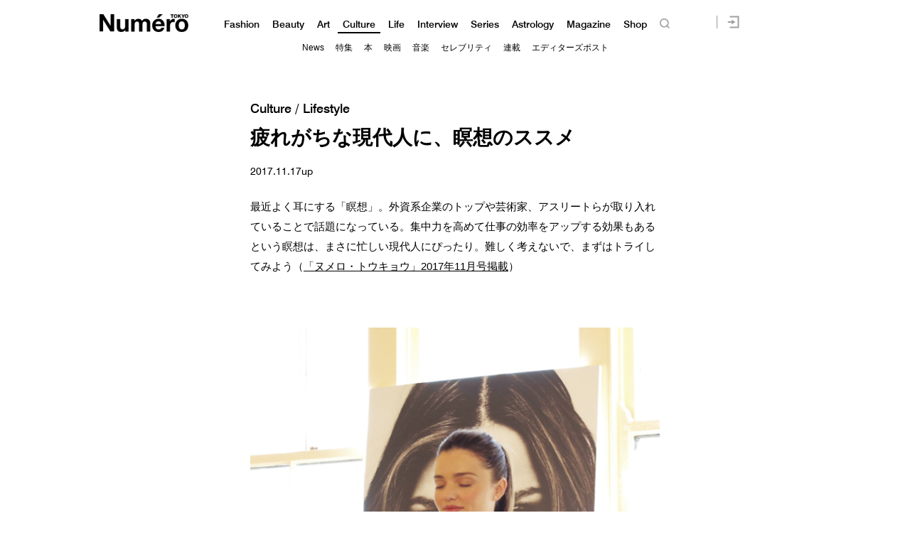

--- FILE ---
content_type: text/html; charset=UTF-8
request_url: https://numero.jp/20171117-newdaynewme-meditation/
body_size: 113064
content:
<!DOCTYPE html>
<html lang="ja">
<head>
<meta charset="UTF-8">

<meta http-equiv="Content-Language" content="ja" />
<meta http-equiv="Content-Style-Type" content="text/css" />
<meta http-equiv="Content-Script-Type" content="text/javascript" />
<meta http-equiv="imagetoolbar" content="no" />
<meta name="copyright" content="FUSOSHA" />
<meta name="author" content="FUSOSHA" />
<link rel="EditURI" type="application/rsd+xml" title="RSD" href="https://numero.jp/xmlrpc.php?rsd" />
<link rel="wlwmanifest" type="application/wlwmanifest+xml" href="https://numero.jp/wp-includes/wlwmanifest.xml" />
<link rel="alternate" media="handheld" type="text/html" href="https://numero.jp" />
<meta name="google-site-verification" content="EkXrqeDalxOaJUO4UBKTBdqAgqBy3AWFQr_FJN03JgQ" />
<link rel="icon" href="https://numero.jp/favicon.ico" type="image/vnd.microsoft.icon">
<link rel="shortcut icon" href="https://numero.jp/favicon.ico" type="image/vnd.microsoft.icon">
<link rel="apple-touch-icon" sizes="152x152" href="https://numero.jp/apple-touch-icon.png">
<link rel="stylesheet" href="https://numero.jp/wp-content/themes/numero_2019/style.css?0617" type="text/css" />




<link rel="stylesheet" type="text/css" href="https://numero.jp/wp-content/themes/numero_2019/MyFontsWebfontsKit.css">
<link rel="stylesheet" type="text/css" href="https://numero.jp/wp-content/themes/numero_2019/MyFontsWebfontsKit2.css">












<script type="text/javascript" src="https://ajax.googleapis.com/ajax/libs/jquery/1.11.3/jquery.min.js" charset="utf-8"></script>
<script type="text/javascript" src="https://numero.jp/wp-content/themes/numero_2019/cmn3.js?0602" charset="utf-8"></script>








<meta name="viewport" content="width=1280">













<!-- Piano Script Start -->
<!-- ================piano================ -->
<script>
  tp = window["tp"] || [];
  tp.push(["setTags", ["Lifestyle","special","newdaynewme"]]);
</script>








<!-- Piano Scriptブロック時表示モーダル（CLOSEボタンあり） -->
<div id="tpModal" class="pi_modal" style="display:none;position:absolute;z-index:9999999;left:0;top:0;width:100%;height:100%;overflow:auto;background-color:#333;opacity:0.90;">
  <div class="pi_content" style="position:relative;text-align:center;color:black;background-color:white;opacity:1;margin:150px auto 0 auto;width:80%;padding:20px;min-height:150px;border:1px solid black;">
    <h3><p>コンテンツブロックが有効であることを検知しました。</p></h3>
    <p>このサイトを利用するには、コンテンツブロック機能（広告ブロック機能を持つ機能拡張等）を無効にしてページを再読み込みしてく>ださい </p>
    <div class="pi_close" style="display:block;position:absolute;top:0.5rem;right:1rem;cursor:pointer;">✕</div>
  </div>
</div>
<script src="https://cdnjs.cloudflare.com/ajax/libs/promise-polyfill/8.2.0/polyfill.min.js" integrity="sha512-YK+bAjUuYdjPksbGQIIIsUn5hgYFsc+nXgx21Wwby9Mv+rJd8WZH2FRe1RdlTjFu1vxlGia9/RqmUMcZtX+BrA==" crossorigin="anonymous"></script>




<!-- Piano Composer Script -->
<script>
tp = window["tp"] || [];
// for SPAアプリケーション[dashboard]
tp.push(["setAid", 'dBctUEw7pj']);
tp.push(["setSandbox", false]);
tp.push(["setUseTinypassAccounts", false]);
tp.push(["setEndpoint", 'https://buy-ap.piano.io/api/v3']);
tp.push(["setPianoIdUrl", 'https://id-ap.piano.io']);
tp.push(["setEspEndpoint", 'https://api-esp-ap.piano.io']);
window.PianoESPConfig = {
  id: 53
};
function onLoginSuccess(data) {
  if(data && data.registration && window.cX && cX.library) {
    var cp = {id_source: data.source, id_event: (data.registration ? "registration" : "login")};
    var args = window.cxj_dmp_params || {};
    if(data.params && data.params.sub && window.cx_args && window.cx_args.prefix) {
      args.identities = [{type:cx_args.prefix, id:data.params.sub}];
    }
    cX.sendEvent("pianoid", cp, args);
  }
}
function onCheckoutClose(event) {
  if (event && event.state == "checkoutCompleted") {
    location.reload();
  }
}
function onCheckoutExternalEvent(ev) {
  switch (ev && ev.eventName) {
    case 'survey':
      sendSurveyEvent(ev);
  }
}
function sendSurveyEvent(ev) {
  var prefix = "fpi";
  var persistedId = "6356203a52129b1d7bd387e9a517b16718de83c4";
  try {
    if(ev && ev.params && ev.params.result) {
 var result = JSON.parse(ev.params.result);
 if(result) {
        cX.sendEvent("survey", result, {origin: prefix+"-web", persistedQueryId: persistedId});
        Object.keys(result).forEach(function(k){
 var key = "_pc_answered_"+k;
          cX.setCookie(key, "true", null, "/");
        });
      }
    }
  }
  catch(e) {}
}
tp.push(["addHandler", "checkoutClose", onCheckoutClose]);
tp.push(["addHandler", "checkoutCustomEvent", onCheckoutExternalEvent]);
tp.push(["addHandler", "loginSuccess", onLoginSuccess]);
tp.push(["setCxenseSiteId", "1134012453112036078"]);
tp.push(["addHandler", "beforeBrowserEvent", function (eventParams) {
  window.latestpositionY = window.scrollY;
}]);
tp.push(["addHandler", "checkoutClose", function(event){
  window.scrollTo(0, window.latestpositionY);
}]);

function revertScrollPostion() {
 var timerId = setInterval(function() {
   if(!document.querySelector("body").classList.contains("tp-modal-open")) {
     window.latestpositionY && (window.scrollTo(0, window.latestpositionY));
     clearInterval(timerId)
   }
 }, 200);
}
tp.push(["addHandler", "loginDisplayed", revertScrollPostion]);
tp.push(["addHandler", "registerDisplayed", revertScrollPostion]);

tp.push(["init", function() {
  tp.pianoId.init();
  tp.experience.init();
}]);
(function(a){var b=document.createElement("script");b.type="text/javascript";b.async=!0;b.src=a;a=document.getElementsByTagName("script")[0];a.parentNode.insertBefore(b,a)})("//code.piano.io/api/tinypass.min.js");
</script>
<!-- Piano Script End -->






























<!-- =======NumeroJP======= -->
<!-- Facebook Pixel Code -->
<script>
  !function(f,b,e,v,n,t,s)
  {if(f.fbq)return;n=f.fbq=function(){n.callMethod?
  n.callMethod.apply(n,arguments):n.queue.push(arguments)};
  if(!f._fbq)f._fbq=n;n.push=n;n.loaded=!0;n.version='2.0';
  n.queue=[];t=b.createElement(e);t.async=!0;
  t.src=v;s=b.getElementsByTagName(e)[0];
  s.parentNode.insertBefore(t,s)}(window, document,'script',
  'https://connect.facebook.net/en_US/fbevents.js');
  fbq('init', '397934407758259');
  fbq('track', 'PageView');
</script>
<noscript><img height="1" width="1" style="display:none"
  src="https://www.facebook.com/tr?id=397934407758259&ev=PageView&noscript=1"
/></noscript>
<!-- End Facebook Pixel Code -->




<!-- User Insight PCDF Code Start : numero.jp -->
<script type="text/javascript">
<!--
var _uic = _uic ||{}; var _uih = _uih ||{};_uih['id'] = 51977;
_uih['lg_id'] = '';
_uih['fb_id'] = '';
_uih['tw_id'] = '';
_uih['uigr_1'] = ''; _uih['uigr_2'] = ''; _uih['uigr_3'] = ''; _uih['uigr_4'] = ''; _uih['uigr_5'] = '';
_uih['uigr_6'] = ''; _uih['uigr_7'] = ''; _uih['uigr_8'] = ''; _uih['uigr_9'] = ''; _uih['uigr_10'] = '';
/* DO NOT ALTER BELOW THIS LINE */
/* WITH FIRST PARTY COOKIE */
(function() {
var bi = document.createElement('scri'+'pt');bi.type = 'text/javascript'; bi.async = true;
bi.src = ('https:' == document.location.protocol ? 'https://bs' : 'http://c') + '.nakanohito.jp/b3/bi.js';
var s = document.getElementsByTagName('scri'+'pt')[0];s.parentNode.insertBefore(bi, s);
})();
//-->
</script>
<!-- User Insight PCDF Code End : numero.jp -->

<script type="text/javascript">
window._taboola = window._taboola || [];
_taboola.push({article:'auto'});
!function (e, f, u) {
e.async = 1;
e.src = u;
f.parentNode.insertBefore(e, f);
}(document.createElement('script'),
document.getElementsByTagName('script')[0],
'https://cdn-yjp.taboola.com/libtrc/yahoojp-numero/loader.js');
</script>
<!-- =======//NumeroJP======= -->


<!-- Google Tag Manager -->
<script>(function(w,d,s,l,i){w[l]=w[l]||[];w[l].push({'gtm.start':
new Date().getTime(),event:'gtm.js'});var f=d.getElementsByTagName(s)[0],
j=d.createElement(s),dl=l!='dataLayer'?'&l='+l:'';j.async=true;j.src=
'https://www.googletagmanager.com/gtm.js?id='+i+dl;f.parentNode.insertBefore(j,f);
})(window,document,'script','dataLayer','GTM-M63GQK3');</script>
<!-- End Google Tag Manager -->


<!-- ads -->
<!--==================================================
This script loads ad-serving JS library for communicating with ad server and rendering
its response. You may place it in your <header> or you may place it once per section. If it exists more than once on your page, it will only be loaded once.
===================================================-->
<script type="text/javascript">
(function(b){function f(){var d=this;d.stack={};d.displayAd=function(){};d.requestAds=function(a){var c=b[b.a];if(0===(a||{}).sectionId||(a||{}).sectionId)try{c.requestAds.call(c,a)}catch(e){d.stack[a.sectionId+(a.instance?"_"+a.instance:"")]=a}};d.setGlobalCustomParams=function(a){var c=b[b.a];try{c.setGlobalCustomParams.call(c,a)}catch(e){d.globalCustomParams=a||{}}}}function g(b){var a=e.createElement("script"),c=e.getElementsByTagName("script")[0];a.type="text/javascript";a.src=b;a.async=!0;-1!==
navigator.userAgent.indexOf("Opera")?setTimeout(function(){c.parentNode.insertBefore(a,c)},0):c.parentNode.insertBefore(a,c)}var e=b.document;try{b.__putPixel(200100)}catch(k){}b.a="__ASL__";var h=("https:"===e.location.protocol?"https:":"http:")+"//img.ak.impact-ad.jp/fh/showad_a98ac12d.js";if("undefined"===typeof b.__ASL_LIB_LOADED){g(h);try{b.__putPixel(200200)}catch(l){}}b.__ASL_LIB_LOADED=1;b["TagProvider"]=b["TagProvider"]||new f})(window);
</script>






<script data-cfasync="false" data-no-defer="1" data-no-minify="1" data-no-optimize="1">var ewww_webp_supported=!1;function check_webp_feature(A,e){var w;e=void 0!==e?e:function(){},ewww_webp_supported?e(ewww_webp_supported):((w=new Image).onload=function(){ewww_webp_supported=0<w.width&&0<w.height,e&&e(ewww_webp_supported)},w.onerror=function(){e&&e(!1)},w.src="data:image/webp;base64,"+{alpha:"UklGRkoAAABXRUJQVlA4WAoAAAAQAAAAAAAAAAAAQUxQSAwAAAARBxAR/Q9ERP8DAABWUDggGAAAABQBAJ0BKgEAAQAAAP4AAA3AAP7mtQAAAA=="}[A])}check_webp_feature("alpha");</script><script data-cfasync="false" data-no-defer="1" data-no-minify="1" data-no-optimize="1">var Arrive=function(c,w){"use strict";if(c.MutationObserver&&"undefined"!=typeof HTMLElement){var r,a=0,u=(r=HTMLElement.prototype.matches||HTMLElement.prototype.webkitMatchesSelector||HTMLElement.prototype.mozMatchesSelector||HTMLElement.prototype.msMatchesSelector,{matchesSelector:function(e,t){return e instanceof HTMLElement&&r.call(e,t)},addMethod:function(e,t,r){var a=e[t];e[t]=function(){return r.length==arguments.length?r.apply(this,arguments):"function"==typeof a?a.apply(this,arguments):void 0}},callCallbacks:function(e,t){t&&t.options.onceOnly&&1==t.firedElems.length&&(e=[e[0]]);for(var r,a=0;r=e[a];a++)r&&r.callback&&r.callback.call(r.elem,r.elem);t&&t.options.onceOnly&&1==t.firedElems.length&&t.me.unbindEventWithSelectorAndCallback.call(t.target,t.selector,t.callback)},checkChildNodesRecursively:function(e,t,r,a){for(var i,n=0;i=e[n];n++)r(i,t,a)&&a.push({callback:t.callback,elem:i}),0<i.childNodes.length&&u.checkChildNodesRecursively(i.childNodes,t,r,a)},mergeArrays:function(e,t){var r,a={};for(r in e)e.hasOwnProperty(r)&&(a[r]=e[r]);for(r in t)t.hasOwnProperty(r)&&(a[r]=t[r]);return a},toElementsArray:function(e){return e=void 0!==e&&("number"!=typeof e.length||e===c)?[e]:e}}),e=(l.prototype.addEvent=function(e,t,r,a){a={target:e,selector:t,options:r,callback:a,firedElems:[]};return this._beforeAdding&&this._beforeAdding(a),this._eventsBucket.push(a),a},l.prototype.removeEvent=function(e){for(var t,r=this._eventsBucket.length-1;t=this._eventsBucket[r];r--)e(t)&&(this._beforeRemoving&&this._beforeRemoving(t),(t=this._eventsBucket.splice(r,1))&&t.length&&(t[0].callback=null))},l.prototype.beforeAdding=function(e){this._beforeAdding=e},l.prototype.beforeRemoving=function(e){this._beforeRemoving=e},l),t=function(i,n){var o=new e,l=this,s={fireOnAttributesModification:!1};return o.beforeAdding(function(t){var e=t.target;e!==c.document&&e!==c||(e=document.getElementsByTagName("html")[0]);var r=new MutationObserver(function(e){n.call(this,e,t)}),a=i(t.options);r.observe(e,a),t.observer=r,t.me=l}),o.beforeRemoving(function(e){e.observer.disconnect()}),this.bindEvent=function(e,t,r){t=u.mergeArrays(s,t);for(var a=u.toElementsArray(this),i=0;i<a.length;i++)o.addEvent(a[i],e,t,r)},this.unbindEvent=function(){var r=u.toElementsArray(this);o.removeEvent(function(e){for(var t=0;t<r.length;t++)if(this===w||e.target===r[t])return!0;return!1})},this.unbindEventWithSelectorOrCallback=function(r){var a=u.toElementsArray(this),i=r,e="function"==typeof r?function(e){for(var t=0;t<a.length;t++)if((this===w||e.target===a[t])&&e.callback===i)return!0;return!1}:function(e){for(var t=0;t<a.length;t++)if((this===w||e.target===a[t])&&e.selector===r)return!0;return!1};o.removeEvent(e)},this.unbindEventWithSelectorAndCallback=function(r,a){var i=u.toElementsArray(this);o.removeEvent(function(e){for(var t=0;t<i.length;t++)if((this===w||e.target===i[t])&&e.selector===r&&e.callback===a)return!0;return!1})},this},i=new function(){var s={fireOnAttributesModification:!1,onceOnly:!1,existing:!1};function n(e,t,r){return!(!u.matchesSelector(e,t.selector)||(e._id===w&&(e._id=a++),-1!=t.firedElems.indexOf(e._id)))&&(t.firedElems.push(e._id),!0)}var c=(i=new t(function(e){var t={attributes:!1,childList:!0,subtree:!0};return e.fireOnAttributesModification&&(t.attributes=!0),t},function(e,i){e.forEach(function(e){var t=e.addedNodes,r=e.target,a=[];null!==t&&0<t.length?u.checkChildNodesRecursively(t,i,n,a):"attributes"===e.type&&n(r,i)&&a.push({callback:i.callback,elem:r}),u.callCallbacks(a,i)})})).bindEvent;return i.bindEvent=function(e,t,r){t=void 0===r?(r=t,s):u.mergeArrays(s,t);var a=u.toElementsArray(this);if(t.existing){for(var i=[],n=0;n<a.length;n++)for(var o=a[n].querySelectorAll(e),l=0;l<o.length;l++)i.push({callback:r,elem:o[l]});if(t.onceOnly&&i.length)return r.call(i[0].elem,i[0].elem);setTimeout(u.callCallbacks,1,i)}c.call(this,e,t,r)},i},o=new function(){var a={};function i(e,t){return u.matchesSelector(e,t.selector)}var n=(o=new t(function(){return{childList:!0,subtree:!0}},function(e,r){e.forEach(function(e){var t=e.removedNodes,e=[];null!==t&&0<t.length&&u.checkChildNodesRecursively(t,r,i,e),u.callCallbacks(e,r)})})).bindEvent;return o.bindEvent=function(e,t,r){t=void 0===r?(r=t,a):u.mergeArrays(a,t),n.call(this,e,t,r)},o};d(HTMLElement.prototype),d(NodeList.prototype),d(HTMLCollection.prototype),d(HTMLDocument.prototype),d(Window.prototype);var n={};return s(i,n,"unbindAllArrive"),s(o,n,"unbindAllLeave"),n}function l(){this._eventsBucket=[],this._beforeAdding=null,this._beforeRemoving=null}function s(e,t,r){u.addMethod(t,r,e.unbindEvent),u.addMethod(t,r,e.unbindEventWithSelectorOrCallback),u.addMethod(t,r,e.unbindEventWithSelectorAndCallback)}function d(e){e.arrive=i.bindEvent,s(i,e,"unbindArrive"),e.leave=o.bindEvent,s(o,e,"unbindLeave")}}(window,void 0),ewww_webp_supported=!1;function check_webp_feature(e,t){var r;ewww_webp_supported?t(ewww_webp_supported):((r=new Image).onload=function(){ewww_webp_supported=0<r.width&&0<r.height,t(ewww_webp_supported)},r.onerror=function(){t(!1)},r.src="data:image/webp;base64,"+{alpha:"UklGRkoAAABXRUJQVlA4WAoAAAAQAAAAAAAAAAAAQUxQSAwAAAARBxAR/Q9ERP8DAABWUDggGAAAABQBAJ0BKgEAAQAAAP4AAA3AAP7mtQAAAA==",animation:"UklGRlIAAABXRUJQVlA4WAoAAAASAAAAAAAAAAAAQU5JTQYAAAD/////AABBTk1GJgAAAAAAAAAAAAAAAAAAAGQAAABWUDhMDQAAAC8AAAAQBxAREYiI/gcA"}[e])}function ewwwLoadImages(e){if(e){for(var t=document.querySelectorAll(".batch-image img, .image-wrapper a, .ngg-pro-masonry-item a, .ngg-galleria-offscreen-seo-wrapper a"),r=0,a=t.length;r<a;r++)ewwwAttr(t[r],"data-src",t[r].getAttribute("data-webp")),ewwwAttr(t[r],"data-thumbnail",t[r].getAttribute("data-webp-thumbnail"));for(var i=document.querySelectorAll(".rev_slider ul li"),r=0,a=i.length;r<a;r++){ewwwAttr(i[r],"data-thumb",i[r].getAttribute("data-webp-thumb"));for(var n=1;n<11;)ewwwAttr(i[r],"data-param"+n,i[r].getAttribute("data-webp-param"+n)),n++}for(r=0,a=(i=document.querySelectorAll(".rev_slider img")).length;r<a;r++)ewwwAttr(i[r],"data-lazyload",i[r].getAttribute("data-webp-lazyload"));for(var o=document.querySelectorAll("div.woocommerce-product-gallery__image"),r=0,a=o.length;r<a;r++)ewwwAttr(o[r],"data-thumb",o[r].getAttribute("data-webp-thumb"))}for(var l=document.querySelectorAll("video"),r=0,a=l.length;r<a;r++)ewwwAttr(l[r],"poster",e?l[r].getAttribute("data-poster-webp"):l[r].getAttribute("data-poster-image"));for(var s,c=document.querySelectorAll("img.ewww_webp_lazy_load"),r=0,a=c.length;r<a;r++)e&&(ewwwAttr(c[r],"data-lazy-srcset",c[r].getAttribute("data-lazy-srcset-webp")),ewwwAttr(c[r],"data-srcset",c[r].getAttribute("data-srcset-webp")),ewwwAttr(c[r],"data-lazy-src",c[r].getAttribute("data-lazy-src-webp")),ewwwAttr(c[r],"data-src",c[r].getAttribute("data-src-webp")),ewwwAttr(c[r],"data-orig-file",c[r].getAttribute("data-webp-orig-file")),ewwwAttr(c[r],"data-medium-file",c[r].getAttribute("data-webp-medium-file")),ewwwAttr(c[r],"data-large-file",c[r].getAttribute("data-webp-large-file")),null!=(s=c[r].getAttribute("srcset"))&&!1!==s&&s.includes("R0lGOD")&&ewwwAttr(c[r],"src",c[r].getAttribute("data-lazy-src-webp"))),c[r].className=c[r].className.replace(/\bewww_webp_lazy_load\b/,"");for(var w=document.querySelectorAll(".ewww_webp"),r=0,a=w.length;r<a;r++)e?(ewwwAttr(w[r],"srcset",w[r].getAttribute("data-srcset-webp")),ewwwAttr(w[r],"src",w[r].getAttribute("data-src-webp")),ewwwAttr(w[r],"data-orig-file",w[r].getAttribute("data-webp-orig-file")),ewwwAttr(w[r],"data-medium-file",w[r].getAttribute("data-webp-medium-file")),ewwwAttr(w[r],"data-large-file",w[r].getAttribute("data-webp-large-file")),ewwwAttr(w[r],"data-large_image",w[r].getAttribute("data-webp-large_image")),ewwwAttr(w[r],"data-src",w[r].getAttribute("data-webp-src"))):(ewwwAttr(w[r],"srcset",w[r].getAttribute("data-srcset-img")),ewwwAttr(w[r],"src",w[r].getAttribute("data-src-img"))),w[r].className=w[r].className.replace(/\bewww_webp\b/,"ewww_webp_loaded");window.jQuery&&jQuery.fn.isotope&&jQuery.fn.imagesLoaded&&(jQuery(".fusion-posts-container-infinite").imagesLoaded(function(){jQuery(".fusion-posts-container-infinite").hasClass("isotope")&&jQuery(".fusion-posts-container-infinite").isotope()}),jQuery(".fusion-portfolio:not(.fusion-recent-works) .fusion-portfolio-wrapper").imagesLoaded(function(){jQuery(".fusion-portfolio:not(.fusion-recent-works) .fusion-portfolio-wrapper").isotope()}))}function ewwwWebPInit(e){ewwwLoadImages(e),ewwwNggLoadGalleries(e),document.arrive(".ewww_webp",function(){ewwwLoadImages(e)}),document.arrive(".ewww_webp_lazy_load",function(){ewwwLoadImages(e)}),document.arrive("videos",function(){ewwwLoadImages(e)}),"loading"==document.readyState?document.addEventListener("DOMContentLoaded",ewwwJSONParserInit):("undefined"!=typeof galleries&&ewwwNggParseGalleries(e),ewwwWooParseVariations(e))}function ewwwAttr(e,t,r){null!=r&&!1!==r&&e.setAttribute(t,r)}function ewwwJSONParserInit(){"undefined"!=typeof galleries&&check_webp_feature("alpha",ewwwNggParseGalleries),check_webp_feature("alpha",ewwwWooParseVariations)}function ewwwWooParseVariations(e){if(e)for(var t=document.querySelectorAll("form.variations_form"),r=0,a=t.length;r<a;r++){var i=t[r].getAttribute("data-product_variations"),n=!1;try{for(var o in i=JSON.parse(i))void 0!==i[o]&&void 0!==i[o].image&&(void 0!==i[o].image.src_webp&&(i[o].image.src=i[o].image.src_webp,n=!0),void 0!==i[o].image.srcset_webp&&(i[o].image.srcset=i[o].image.srcset_webp,n=!0),void 0!==i[o].image.full_src_webp&&(i[o].image.full_src=i[o].image.full_src_webp,n=!0),void 0!==i[o].image.gallery_thumbnail_src_webp&&(i[o].image.gallery_thumbnail_src=i[o].image.gallery_thumbnail_src_webp,n=!0),void 0!==i[o].image.thumb_src_webp&&(i[o].image.thumb_src=i[o].image.thumb_src_webp,n=!0));n&&ewwwAttr(t[r],"data-product_variations",JSON.stringify(i))}catch(e){}}}function ewwwNggParseGalleries(e){if(e)for(var t in galleries){var r=galleries[t];galleries[t].images_list=ewwwNggParseImageList(r.images_list)}}function ewwwNggLoadGalleries(e){e&&document.addEventListener("ngg.galleria.themeadded",function(e,t){window.ngg_galleria._create_backup=window.ngg_galleria.create,window.ngg_galleria.create=function(e,t){var r=$(e).data("id");return galleries["gallery_"+r].images_list=ewwwNggParseImageList(galleries["gallery_"+r].images_list),window.ngg_galleria._create_backup(e,t)}})}function ewwwNggParseImageList(e){for(var t in e){var r=e[t];if(void 0!==r["image-webp"]&&(e[t].image=r["image-webp"],delete e[t]["image-webp"]),void 0!==r["thumb-webp"]&&(e[t].thumb=r["thumb-webp"],delete e[t]["thumb-webp"]),void 0!==r.full_image_webp&&(e[t].full_image=r.full_image_webp,delete e[t].full_image_webp),void 0!==r.srcsets)for(var a in r.srcsets)nggSrcset=r.srcsets[a],void 0!==r.srcsets[a+"-webp"]&&(e[t].srcsets[a]=r.srcsets[a+"-webp"],delete e[t].srcsets[a+"-webp"]);if(void 0!==r.full_srcsets)for(var i in r.full_srcsets)nggFSrcset=r.full_srcsets[i],void 0!==r.full_srcsets[i+"-webp"]&&(e[t].full_srcsets[i]=r.full_srcsets[i+"-webp"],delete e[t].full_srcsets[i+"-webp"])}return e}check_webp_feature("alpha",ewwwWebPInit);</script>
		<!-- All in One SEO 4.1.10 -->
		<title>疲れがちな現代人に、瞑想のススメ | Numero TOKYO</title>
		<meta name="description" content="瞑想とは、心と体をバランスよく 整えて統合させる心身調整法 一昔前までは宗教的なイメージがまとわりついていた瞑" />
		<meta name="robots" content="max-image-preview:large" />
		<link rel="canonical" href="https://numero.jp/20171117-newdaynewme-meditation/" />
		<meta property="og:locale" content="ja_JP" />
		<meta property="og:site_name" content="Numero TOKYO" />
		<meta property="og:type" content="article" />
		<meta property="og:title" content="疲れがちな現代人に、瞑想のススメ | Numero TOKYO" />
		<meta property="og:description" content="瞑想とは、心と体をバランスよく 整えて統合させる心身調整法 一昔前までは宗教的なイメージがまとわりついていた瞑" />
		<meta property="og:url" content="https://numero.jp/20171117-newdaynewme-meditation/" />
		<meta property="og:image" content="https://numero.jp/wp-content/uploads/2017/11/DMA-aflo_VIQA030099ec.jpg" />
		<meta property="og:image:secure_url" content="https://numero.jp/wp-content/uploads/2017/11/DMA-aflo_VIQA030099ec.jpg" />
		<meta property="og:image:width" content="300" />
		<meta property="og:image:height" content="300" />
		<meta property="article:published_time" content="2017-11-17T09:20:51+00:00" />
		<meta property="article:modified_time" content="2017-11-17T09:20:51+00:00" />
		<meta name="twitter:card" content="summary" />
		<meta name="twitter:site" content="@NumeroTOKYO" />
		<meta name="twitter:title" content="疲れがちな現代人に、瞑想のススメ | Numero TOKYO" />
		<meta name="twitter:description" content="瞑想とは、心と体をバランスよく 整えて統合させる心身調整法 一昔前までは宗教的なイメージがまとわりついていた瞑" />
		<meta name="twitter:image" content="https://numero.jp/wp-content/uploads/2017/11/DMA-aflo_VIQA030099ec.jpg" />
		<script type="application/ld+json" class="aioseo-schema">
			{"@context":"https:\/\/schema.org","@graph":[{"@type":"WebSite","@id":"https:\/\/numero.jp\/#website","url":"https:\/\/numero.jp\/","name":"Numero TOKYO","description":"\u30af\u30ea\u30a8\u30a4\u30b7\u30e7\u30f3\u304c\u8a70\u307e\u3063\u305f\u30a4\u30f3\u30bf\u30fc\u30ca\u30b7\u30e7\u30ca\u30eb\u30fb\u30e2\u30fc\u30c9\u8a8c\u300eNumero TOKYO\u300f\u306eWEB\u30b5\u30a4\u30c8","inLanguage":"ja","publisher":{"@id":"https:\/\/numero.jp\/#organization"}},{"@type":"Organization","@id":"https:\/\/numero.jp\/#organization","name":"Numero TOKYO","url":"https:\/\/numero.jp\/","sameAs":["https:\/\/twitter.com\/NumeroTOKYO"]},{"@type":"BreadcrumbList","@id":"https:\/\/numero.jp\/20171117-newdaynewme-meditation\/#breadcrumblist","itemListElement":[{"@type":"ListItem","@id":"https:\/\/numero.jp\/#listItem","position":1,"item":{"@type":"WebPage","@id":"https:\/\/numero.jp\/","name":"Home","description":"\u30a4\u30f3\u30bf\u30fc\u30ca\u30b7\u30e7\u30ca\u30eb\u30e2\u30fc\u30c9\u8a8c\u300eNumero TOKYO\uff08\u30cc\u30e1\u30ed\u30fb\u30c8\u30a6\u30ad\u30e7\u30a6\uff09\u300f\u306e\u516c\u5f0f\u30b5\u30a4\u30c8\u3002\u30d5\u30a1\u30c3\u30b7\u30e7\u30f3\u3001\u30d3\u30e5\u30fc\u30c6\u30a3\u3001\u30ab\u30eb\u30c1\u30e3\u30fc\u3001\u30e9\u30a4\u30d5\u30b9\u30bf\u30a4\u30eb and more. \u30e2\u30fc\u30c9\u3067\u30a2\u30ab\u30c7\u30df\u30c3\u30af\u306a\u5927\u4eba\u305f\u3061\u306b\u3001\u65b0\u3057\u3044\u201c\u904a\u3073\u201d\u306e\u60c5\u5831\u3092\u304a\u5c4a\u3051\u3002\u30af\u30ea\u30a8\u30a4\u30b7\u30e7\u30f3\u3068\u523a\u6fc0\u304c\u3064\u307e\u3063\u305f\u3001\u6771\u4eac\u767a\u4fe1\u306e\u30aa\u30f3\u30e9\u30a4\u30f3\u30de\u30ac\u30b8\u30f3\u3002","url":"https:\/\/numero.jp\/"},"nextItem":"https:\/\/numero.jp\/20171117-newdaynewme-meditation\/#listItem"},{"@type":"ListItem","@id":"https:\/\/numero.jp\/20171117-newdaynewme-meditation\/#listItem","position":2,"item":{"@type":"WebPage","@id":"https:\/\/numero.jp\/20171117-newdaynewme-meditation\/","name":"\u75b2\u308c\u304c\u3061\u306a\u73fe\u4ee3\u4eba\u306b\u3001\u7791\u60f3\u306e\u30b9\u30b9\u30e1","description":"\u7791\u60f3\u3068\u306f\u3001\u5fc3\u3068\u4f53\u3092\u30d0\u30e9\u30f3\u30b9\u3088\u304f \u6574\u3048\u3066\u7d71\u5408\u3055\u305b\u308b\u5fc3\u8eab\u8abf\u6574\u6cd5 \u4e00\u6614\u524d\u307e\u3067\u306f\u5b97\u6559\u7684\u306a\u30a4\u30e1\u30fc\u30b8\u304c\u307e\u3068\u308f\u308a\u3064\u3044\u3066\u3044\u305f\u7791","url":"https:\/\/numero.jp\/20171117-newdaynewme-meditation\/"},"previousItem":"https:\/\/numero.jp\/#listItem"}]},{"@type":"Person","@id":"https:\/\/numero.jp\/author\/fssadm\/#author","url":"https:\/\/numero.jp\/author\/fssadm\/","name":"fssadm","image":{"@type":"ImageObject","@id":"https:\/\/numero.jp\/20171117-newdaynewme-meditation\/#authorImage","url":"https:\/\/secure.gravatar.com\/avatar\/5278a1e4709fb103a193c6b5587e12ad?s=96&d=mm&r=g","width":96,"height":96,"caption":"fssadm"}},{"@type":"WebPage","@id":"https:\/\/numero.jp\/20171117-newdaynewme-meditation\/#webpage","url":"https:\/\/numero.jp\/20171117-newdaynewme-meditation\/","name":"\u75b2\u308c\u304c\u3061\u306a\u73fe\u4ee3\u4eba\u306b\u3001\u7791\u60f3\u306e\u30b9\u30b9\u30e1 | Numero TOKYO","description":"\u7791\u60f3\u3068\u306f\u3001\u5fc3\u3068\u4f53\u3092\u30d0\u30e9\u30f3\u30b9\u3088\u304f \u6574\u3048\u3066\u7d71\u5408\u3055\u305b\u308b\u5fc3\u8eab\u8abf\u6574\u6cd5 \u4e00\u6614\u524d\u307e\u3067\u306f\u5b97\u6559\u7684\u306a\u30a4\u30e1\u30fc\u30b8\u304c\u307e\u3068\u308f\u308a\u3064\u3044\u3066\u3044\u305f\u7791","inLanguage":"ja","isPartOf":{"@id":"https:\/\/numero.jp\/#website"},"breadcrumb":{"@id":"https:\/\/numero.jp\/20171117-newdaynewme-meditation\/#breadcrumblist"},"author":"https:\/\/numero.jp\/author\/fssadm\/#author","creator":"https:\/\/numero.jp\/author\/fssadm\/#author","image":{"@type":"ImageObject","@id":"https:\/\/numero.jp\/#mainImage","url":"https:\/\/numero.jp\/wp-content\/uploads\/2017\/11\/DMA-aflo_VIQA030099ec.jpg","width":300,"height":300,"caption":"Miranda Kerr brought together more than 250 fans for a yoga class as part of Earth Hour\u2019s ongoing I Will If You Will campaign.  The yoga class led by Kerr was captured on video to inspire people to take part and grow the campaign in 2013, with the upcoming Earth Hour being held on March 23, at 8:30PM\n\nFeaturing: Miranda Kerr\nWhen: 02 Nov 2012\nCredit: Supplied by WENN.com\n\n**WENN does not claim any ownership including but not limited to Copyright or License in the attached material. Fees charged by WENN are for WENN's services only, and do not, nor are they intended to, convey to the user any ownership of Copyright or License in the material. By publishing this material you expressly agree to indemnify and to hold WENN and its directors, shareholders and employees harmless from any loss, claims, damages, demands, expenses (including legal fees), or any causes of action or allegation against WENN arising out of or connected in any way with publication of the material.**"},"primaryImageOfPage":{"@id":"https:\/\/numero.jp\/20171117-newdaynewme-meditation\/#mainImage"},"datePublished":"2017-11-17T09:20:51+09:00","dateModified":"2017-11-17T09:20:51+09:00"},{"@type":"Article","@id":"https:\/\/numero.jp\/20171117-newdaynewme-meditation\/#article","name":"\u75b2\u308c\u304c\u3061\u306a\u73fe\u4ee3\u4eba\u306b\u3001\u7791\u60f3\u306e\u30b9\u30b9\u30e1 | Numero TOKYO","description":"\u7791\u60f3\u3068\u306f\u3001\u5fc3\u3068\u4f53\u3092\u30d0\u30e9\u30f3\u30b9\u3088\u304f \u6574\u3048\u3066\u7d71\u5408\u3055\u305b\u308b\u5fc3\u8eab\u8abf\u6574\u6cd5 \u4e00\u6614\u524d\u307e\u3067\u306f\u5b97\u6559\u7684\u306a\u30a4\u30e1\u30fc\u30b8\u304c\u307e\u3068\u308f\u308a\u3064\u3044\u3066\u3044\u305f\u7791","inLanguage":"ja","headline":"\u75b2\u308c\u304c\u3061\u306a\u73fe\u4ee3\u4eba\u306b\u3001\u7791\u60f3\u306e\u30b9\u30b9\u30e1","author":{"@id":"https:\/\/numero.jp\/author\/fssadm\/#author"},"publisher":{"@id":"https:\/\/numero.jp\/#organization"},"datePublished":"2017-11-17T09:20:51+09:00","dateModified":"2017-11-17T09:20:51+09:00","articleSection":"Lifestyle, Culture, special, newdaynewme","mainEntityOfPage":{"@id":"https:\/\/numero.jp\/20171117-newdaynewme-meditation\/#webpage"},"isPartOf":{"@id":"https:\/\/numero.jp\/20171117-newdaynewme-meditation\/#webpage"},"image":{"@type":"ImageObject","@id":"https:\/\/numero.jp\/#articleImage","url":"https:\/\/numero.jp\/wp-content\/uploads\/2017\/11\/DMA-aflo_VIQA030099ec.jpg","width":300,"height":300,"caption":"Miranda Kerr brought together more than 250 fans for a yoga class as part of Earth Hour\u2019s ongoing I Will If You Will campaign.  The yoga class led by Kerr was captured on video to inspire people to take part and grow the campaign in 2013, with the upcoming Earth Hour being held on March 23, at 8:30PM\n\nFeaturing: Miranda Kerr\nWhen: 02 Nov 2012\nCredit: Supplied by WENN.com\n\n**WENN does not claim any ownership including but not limited to Copyright or License in the attached material. Fees charged by WENN are for WENN's services only, and do not, nor are they intended to, convey to the user any ownership of Copyright or License in the material. By publishing this material you expressly agree to indemnify and to hold WENN and its directors, shareholders and employees harmless from any loss, claims, damages, demands, expenses (including legal fees), or any causes of action or allegation against WENN arising out of or connected in any way with publication of the material.**"}}]}
		</script>
		<!-- All in One SEO -->

<link rel="alternate" type="application/rss+xml" title="Numero TOKYO &raquo; フィード" href="https://numero.jp/feed/" />
<link rel="alternate" type="application/rss+xml" title="Numero TOKYO &raquo; コメントフィード" href="https://numero.jp/comments/feed/" />
<script type="text/javascript">
window._wpemojiSettings = {"baseUrl":"https:\/\/s.w.org\/images\/core\/emoji\/14.0.0\/72x72\/","ext":".png","svgUrl":"https:\/\/s.w.org\/images\/core\/emoji\/14.0.0\/svg\/","svgExt":".svg","source":{"concatemoji":"https:\/\/numero.jp\/wp-includes\/js\/wp-emoji-release.min.js"}};
/*! This file is auto-generated */
!function(e,a,t){var n,r,o,i=a.createElement("canvas"),p=i.getContext&&i.getContext("2d");function s(e,t){p.clearRect(0,0,i.width,i.height),p.fillText(e,0,0);e=i.toDataURL();return p.clearRect(0,0,i.width,i.height),p.fillText(t,0,0),e===i.toDataURL()}function c(e){var t=a.createElement("script");t.src=e,t.defer=t.type="text/javascript",a.getElementsByTagName("head")[0].appendChild(t)}for(o=Array("flag","emoji"),t.supports={everything:!0,everythingExceptFlag:!0},r=0;r<o.length;r++)t.supports[o[r]]=function(e){if(p&&p.fillText)switch(p.textBaseline="top",p.font="600 32px Arial",e){case"flag":return s("\ud83c\udff3\ufe0f\u200d\u26a7\ufe0f","\ud83c\udff3\ufe0f\u200b\u26a7\ufe0f")?!1:!s("\ud83c\uddfa\ud83c\uddf3","\ud83c\uddfa\u200b\ud83c\uddf3")&&!s("\ud83c\udff4\udb40\udc67\udb40\udc62\udb40\udc65\udb40\udc6e\udb40\udc67\udb40\udc7f","\ud83c\udff4\u200b\udb40\udc67\u200b\udb40\udc62\u200b\udb40\udc65\u200b\udb40\udc6e\u200b\udb40\udc67\u200b\udb40\udc7f");case"emoji":return!s("\ud83e\udef1\ud83c\udffb\u200d\ud83e\udef2\ud83c\udfff","\ud83e\udef1\ud83c\udffb\u200b\ud83e\udef2\ud83c\udfff")}return!1}(o[r]),t.supports.everything=t.supports.everything&&t.supports[o[r]],"flag"!==o[r]&&(t.supports.everythingExceptFlag=t.supports.everythingExceptFlag&&t.supports[o[r]]);t.supports.everythingExceptFlag=t.supports.everythingExceptFlag&&!t.supports.flag,t.DOMReady=!1,t.readyCallback=function(){t.DOMReady=!0},t.supports.everything||(n=function(){t.readyCallback()},a.addEventListener?(a.addEventListener("DOMContentLoaded",n,!1),e.addEventListener("load",n,!1)):(e.attachEvent("onload",n),a.attachEvent("onreadystatechange",function(){"complete"===a.readyState&&t.readyCallback()})),(e=t.source||{}).concatemoji?c(e.concatemoji):e.wpemoji&&e.twemoji&&(c(e.twemoji),c(e.wpemoji)))}(window,document,window._wpemojiSettings);
</script>
<style type="text/css">
img.wp-smiley,
img.emoji {
	display: inline !important;
	border: none !important;
	box-shadow: none !important;
	height: 1em !important;
	width: 1em !important;
	margin: 0 0.07em !important;
	vertical-align: -0.1em !important;
	background: none !important;
	padding: 0 !important;
}
</style>
	<link rel='stylesheet' id='wp-block-library-css' href='https://numero.jp/wp-includes/css/dist/block-library/style.min.css' type='text/css' media='all' />
<link rel='stylesheet' id='classic-theme-styles-css' href='https://numero.jp/wp-includes/css/classic-themes.min.css' type='text/css' media='all' />
<style id='global-styles-inline-css' type='text/css'>
body{--wp--preset--color--black: #000000;--wp--preset--color--cyan-bluish-gray: #abb8c3;--wp--preset--color--white: #ffffff;--wp--preset--color--pale-pink: #f78da7;--wp--preset--color--vivid-red: #cf2e2e;--wp--preset--color--luminous-vivid-orange: #ff6900;--wp--preset--color--luminous-vivid-amber: #fcb900;--wp--preset--color--light-green-cyan: #7bdcb5;--wp--preset--color--vivid-green-cyan: #00d084;--wp--preset--color--pale-cyan-blue: #8ed1fc;--wp--preset--color--vivid-cyan-blue: #0693e3;--wp--preset--color--vivid-purple: #9b51e0;--wp--preset--gradient--vivid-cyan-blue-to-vivid-purple: linear-gradient(135deg,rgba(6,147,227,1) 0%,rgb(155,81,224) 100%);--wp--preset--gradient--light-green-cyan-to-vivid-green-cyan: linear-gradient(135deg,rgb(122,220,180) 0%,rgb(0,208,130) 100%);--wp--preset--gradient--luminous-vivid-amber-to-luminous-vivid-orange: linear-gradient(135deg,rgba(252,185,0,1) 0%,rgba(255,105,0,1) 100%);--wp--preset--gradient--luminous-vivid-orange-to-vivid-red: linear-gradient(135deg,rgba(255,105,0,1) 0%,rgb(207,46,46) 100%);--wp--preset--gradient--very-light-gray-to-cyan-bluish-gray: linear-gradient(135deg,rgb(238,238,238) 0%,rgb(169,184,195) 100%);--wp--preset--gradient--cool-to-warm-spectrum: linear-gradient(135deg,rgb(74,234,220) 0%,rgb(151,120,209) 20%,rgb(207,42,186) 40%,rgb(238,44,130) 60%,rgb(251,105,98) 80%,rgb(254,248,76) 100%);--wp--preset--gradient--blush-light-purple: linear-gradient(135deg,rgb(255,206,236) 0%,rgb(152,150,240) 100%);--wp--preset--gradient--blush-bordeaux: linear-gradient(135deg,rgb(254,205,165) 0%,rgb(254,45,45) 50%,rgb(107,0,62) 100%);--wp--preset--gradient--luminous-dusk: linear-gradient(135deg,rgb(255,203,112) 0%,rgb(199,81,192) 50%,rgb(65,88,208) 100%);--wp--preset--gradient--pale-ocean: linear-gradient(135deg,rgb(255,245,203) 0%,rgb(182,227,212) 50%,rgb(51,167,181) 100%);--wp--preset--gradient--electric-grass: linear-gradient(135deg,rgb(202,248,128) 0%,rgb(113,206,126) 100%);--wp--preset--gradient--midnight: linear-gradient(135deg,rgb(2,3,129) 0%,rgb(40,116,252) 100%);--wp--preset--duotone--dark-grayscale: url('#wp-duotone-dark-grayscale');--wp--preset--duotone--grayscale: url('#wp-duotone-grayscale');--wp--preset--duotone--purple-yellow: url('#wp-duotone-purple-yellow');--wp--preset--duotone--blue-red: url('#wp-duotone-blue-red');--wp--preset--duotone--midnight: url('#wp-duotone-midnight');--wp--preset--duotone--magenta-yellow: url('#wp-duotone-magenta-yellow');--wp--preset--duotone--purple-green: url('#wp-duotone-purple-green');--wp--preset--duotone--blue-orange: url('#wp-duotone-blue-orange');--wp--preset--font-size--small: 13px;--wp--preset--font-size--medium: 20px;--wp--preset--font-size--large: 36px;--wp--preset--font-size--x-large: 42px;--wp--preset--spacing--20: 0.44rem;--wp--preset--spacing--30: 0.67rem;--wp--preset--spacing--40: 1rem;--wp--preset--spacing--50: 1.5rem;--wp--preset--spacing--60: 2.25rem;--wp--preset--spacing--70: 3.38rem;--wp--preset--spacing--80: 5.06rem;--wp--preset--shadow--natural: 6px 6px 9px rgba(0, 0, 0, 0.2);--wp--preset--shadow--deep: 12px 12px 50px rgba(0, 0, 0, 0.4);--wp--preset--shadow--sharp: 6px 6px 0px rgba(0, 0, 0, 0.2);--wp--preset--shadow--outlined: 6px 6px 0px -3px rgba(255, 255, 255, 1), 6px 6px rgba(0, 0, 0, 1);--wp--preset--shadow--crisp: 6px 6px 0px rgba(0, 0, 0, 1);}:where(.is-layout-flex){gap: 0.5em;}body .is-layout-flow > .alignleft{float: left;margin-inline-start: 0;margin-inline-end: 2em;}body .is-layout-flow > .alignright{float: right;margin-inline-start: 2em;margin-inline-end: 0;}body .is-layout-flow > .aligncenter{margin-left: auto !important;margin-right: auto !important;}body .is-layout-constrained > .alignleft{float: left;margin-inline-start: 0;margin-inline-end: 2em;}body .is-layout-constrained > .alignright{float: right;margin-inline-start: 2em;margin-inline-end: 0;}body .is-layout-constrained > .aligncenter{margin-left: auto !important;margin-right: auto !important;}body .is-layout-constrained > :where(:not(.alignleft):not(.alignright):not(.alignfull)){max-width: var(--wp--style--global--content-size);margin-left: auto !important;margin-right: auto !important;}body .is-layout-constrained > .alignwide{max-width: var(--wp--style--global--wide-size);}body .is-layout-flex{display: flex;}body .is-layout-flex{flex-wrap: wrap;align-items: center;}body .is-layout-flex > *{margin: 0;}:where(.wp-block-columns.is-layout-flex){gap: 2em;}.has-black-color{color: var(--wp--preset--color--black) !important;}.has-cyan-bluish-gray-color{color: var(--wp--preset--color--cyan-bluish-gray) !important;}.has-white-color{color: var(--wp--preset--color--white) !important;}.has-pale-pink-color{color: var(--wp--preset--color--pale-pink) !important;}.has-vivid-red-color{color: var(--wp--preset--color--vivid-red) !important;}.has-luminous-vivid-orange-color{color: var(--wp--preset--color--luminous-vivid-orange) !important;}.has-luminous-vivid-amber-color{color: var(--wp--preset--color--luminous-vivid-amber) !important;}.has-light-green-cyan-color{color: var(--wp--preset--color--light-green-cyan) !important;}.has-vivid-green-cyan-color{color: var(--wp--preset--color--vivid-green-cyan) !important;}.has-pale-cyan-blue-color{color: var(--wp--preset--color--pale-cyan-blue) !important;}.has-vivid-cyan-blue-color{color: var(--wp--preset--color--vivid-cyan-blue) !important;}.has-vivid-purple-color{color: var(--wp--preset--color--vivid-purple) !important;}.has-black-background-color{background-color: var(--wp--preset--color--black) !important;}.has-cyan-bluish-gray-background-color{background-color: var(--wp--preset--color--cyan-bluish-gray) !important;}.has-white-background-color{background-color: var(--wp--preset--color--white) !important;}.has-pale-pink-background-color{background-color: var(--wp--preset--color--pale-pink) !important;}.has-vivid-red-background-color{background-color: var(--wp--preset--color--vivid-red) !important;}.has-luminous-vivid-orange-background-color{background-color: var(--wp--preset--color--luminous-vivid-orange) !important;}.has-luminous-vivid-amber-background-color{background-color: var(--wp--preset--color--luminous-vivid-amber) !important;}.has-light-green-cyan-background-color{background-color: var(--wp--preset--color--light-green-cyan) !important;}.has-vivid-green-cyan-background-color{background-color: var(--wp--preset--color--vivid-green-cyan) !important;}.has-pale-cyan-blue-background-color{background-color: var(--wp--preset--color--pale-cyan-blue) !important;}.has-vivid-cyan-blue-background-color{background-color: var(--wp--preset--color--vivid-cyan-blue) !important;}.has-vivid-purple-background-color{background-color: var(--wp--preset--color--vivid-purple) !important;}.has-black-border-color{border-color: var(--wp--preset--color--black) !important;}.has-cyan-bluish-gray-border-color{border-color: var(--wp--preset--color--cyan-bluish-gray) !important;}.has-white-border-color{border-color: var(--wp--preset--color--white) !important;}.has-pale-pink-border-color{border-color: var(--wp--preset--color--pale-pink) !important;}.has-vivid-red-border-color{border-color: var(--wp--preset--color--vivid-red) !important;}.has-luminous-vivid-orange-border-color{border-color: var(--wp--preset--color--luminous-vivid-orange) !important;}.has-luminous-vivid-amber-border-color{border-color: var(--wp--preset--color--luminous-vivid-amber) !important;}.has-light-green-cyan-border-color{border-color: var(--wp--preset--color--light-green-cyan) !important;}.has-vivid-green-cyan-border-color{border-color: var(--wp--preset--color--vivid-green-cyan) !important;}.has-pale-cyan-blue-border-color{border-color: var(--wp--preset--color--pale-cyan-blue) !important;}.has-vivid-cyan-blue-border-color{border-color: var(--wp--preset--color--vivid-cyan-blue) !important;}.has-vivid-purple-border-color{border-color: var(--wp--preset--color--vivid-purple) !important;}.has-vivid-cyan-blue-to-vivid-purple-gradient-background{background: var(--wp--preset--gradient--vivid-cyan-blue-to-vivid-purple) !important;}.has-light-green-cyan-to-vivid-green-cyan-gradient-background{background: var(--wp--preset--gradient--light-green-cyan-to-vivid-green-cyan) !important;}.has-luminous-vivid-amber-to-luminous-vivid-orange-gradient-background{background: var(--wp--preset--gradient--luminous-vivid-amber-to-luminous-vivid-orange) !important;}.has-luminous-vivid-orange-to-vivid-red-gradient-background{background: var(--wp--preset--gradient--luminous-vivid-orange-to-vivid-red) !important;}.has-very-light-gray-to-cyan-bluish-gray-gradient-background{background: var(--wp--preset--gradient--very-light-gray-to-cyan-bluish-gray) !important;}.has-cool-to-warm-spectrum-gradient-background{background: var(--wp--preset--gradient--cool-to-warm-spectrum) !important;}.has-blush-light-purple-gradient-background{background: var(--wp--preset--gradient--blush-light-purple) !important;}.has-blush-bordeaux-gradient-background{background: var(--wp--preset--gradient--blush-bordeaux) !important;}.has-luminous-dusk-gradient-background{background: var(--wp--preset--gradient--luminous-dusk) !important;}.has-pale-ocean-gradient-background{background: var(--wp--preset--gradient--pale-ocean) !important;}.has-electric-grass-gradient-background{background: var(--wp--preset--gradient--electric-grass) !important;}.has-midnight-gradient-background{background: var(--wp--preset--gradient--midnight) !important;}.has-small-font-size{font-size: var(--wp--preset--font-size--small) !important;}.has-medium-font-size{font-size: var(--wp--preset--font-size--medium) !important;}.has-large-font-size{font-size: var(--wp--preset--font-size--large) !important;}.has-x-large-font-size{font-size: var(--wp--preset--font-size--x-large) !important;}
.wp-block-navigation a:where(:not(.wp-element-button)){color: inherit;}
:where(.wp-block-columns.is-layout-flex){gap: 2em;}
.wp-block-pullquote{font-size: 1.5em;line-height: 1.6;}
</style>
<link rel='stylesheet' id='foobox-free-min-css' href='https://numero.jp/wp-content/plugins/foobox-image-lightbox/css/foobox.free.min.css' type='text/css' media='all' />
<link rel='stylesheet' id='wp-pagenavi-css' href='https://numero.jp/wp-content/plugins/wp-pagenavi/pagenavi-css.css' type='text/css' media='all' />
<link rel='stylesheet' id='style-ads-css' href='https://numero.jp/wp-content/themes/numero_2019/css/ads.css' type='text/css' media='all' />
<link rel='stylesheet' id='common_css-css' href='https://numero.jp/wp-content/themes/numero_2019/css/common.css' type='text/css' media='all' />
<link rel='stylesheet' id='css-font-awesome-css' href='https://numero.jp/wp-content/themes/numero_2019/css/owl-carousel/font-awesome.css' type='text/css' media='all' />
<link rel='stylesheet' id='css-owl-css' href='https://numero.jp/wp-content/themes/numero_2019/css/owl-carousel/owl.carousel.min.css' type='text/css' media='all' />
<link rel='stylesheet' id='numero-css-owl-css' href='https://numero.jp/wp-content/themes/numero_2019/css/owl-carousel/numero-slide.css' type='text/css' media='all' />
<script type='text/javascript' src='https://numero.jp/wp-content/themes/numero_2019/js/owl-carousel/owl.carousel.min.js' id='js-owl-js'></script>
<script type='text/javascript' src='https://numero.jp/wp-content/themes/numero_2019/js/owl-carousel/numero-slide.js' id='numero-js-owl-js'></script>
<script type='text/javascript' src='https://numero.jp/wp-includes/js/jquery/jquery.min.js' id='jquery-core-js'></script>
<script type='text/javascript' src='https://numero.jp/wp-includes/js/jquery/jquery-migrate.min.js' id='jquery-migrate-js'></script>
<script type='text/javascript' src='https://numero.jp/wp-content/plugins/foobox-image-lightbox/js/foobox.free.min.js' id='foobox-free-min-js'></script>
<link rel="https://api.w.org/" href="https://numero.jp/wp-json/" /><link rel="alternate" type="application/json" href="https://numero.jp/wp-json/wp/v2/posts/125983" /><link rel='shortlink' href='https://numero.jp/?p=125983' />
<link rel="alternate" type="application/json+oembed" href="https://numero.jp/wp-json/oembed/1.0/embed?url=https%3A%2F%2Fnumero.jp%2F20171117-newdaynewme-meditation%2F" />
<link rel="alternate" type="text/xml+oembed" href="https://numero.jp/wp-json/oembed/1.0/embed?url=https%3A%2F%2Fnumero.jp%2F20171117-newdaynewme-meditation%2F&#038;format=xml" />
<meta name="cXenseParse:fpi-pubday" content="20171117" />
<meta name="cXenseParse:fpi-pubmonth" content="201711" />
<meta name="cXenseParse:fpi-pubyear" content="2017" />
<meta name="cXenseParse:fpi-author" content="Miki Imai" />
<meta name="cXenseParse:fpi-editor" content="fssadm" />
<meta name="cXenseParse:pageclass" content="article" />
<meta name="cXenseParse:fpi-tag" content="special" />
<meta name="cXenseParse:fpi-tag" content="newdaynewme" />
<meta name="cXenseParse:fpi-category" content="Culture" />
<meta name="cXenseParse:fpi-subcategory" content="Lifestyle" />
<meta name="cXenseParse:fpi-feature" content="" />
<meta name="cXenseParse:fpi-series" content="" />
<meta name="cXenseParse:fpi-tieup" content="false" />
<meta name="cXenseParse:articleid" content="20171117-newdaynewme-meditation" />
<noscript><style>.lazyload[data-src]{display:none !important;}</style></noscript><style>.lazyload{background-image:none !important;}.lazyload:before{background-image:none !important;}</style>



<!-- =======NumeroJP======= -->
<!-- Cxense script start -->
<script type="text/javascript" src="//csm.cxpublic.com/Fusosha.js"></script>
<!-- Cxense script end -->
<script async src="https://s.yimg.jp/images/listing/tool/cv/ytag.js"></script>
<script>
window.yjDataLayer = window.yjDataLayer || [];
function ytag() { yjDataLayer.push(arguments); }
</script>
<!-- =======//NumeroJP======= -->


<script type="application/javascript" src="//anymind360.com/js/4687/ats.js"></script>





</head><body
id="single"
class="culture">
<script data-cfasync="false" data-no-defer="1" data-no-minify="1" data-no-optimize="1">if(typeof ewww_webp_supported==="undefined"){var ewww_webp_supported=!1}if(ewww_webp_supported){document.body.classList.add("webp-support")}</script>
<!-- Google Tag Manager (noscript) -->
<noscript>
    <iframe src="https://www.googletagmanager.com/ns.html?id=GTM-M63GQK3"
        height="0" width="0" style="display:none;visibility:hidden"></iframe>
</noscript>
<!-- End Google Tag Manager (noscript) -->

<div id="wrapper">
<div id="content_wrapper">





<!-- Outbrain -->
<div class="OUTBRAIN" data-src="DROP_PERMALINK_HERE" data-widget-id="AR_2"></div><script type="text/javascript" async="async" src="//widgets.outbrain.com/outbrain.js"></script>

<!-- ====================ヘッダー==================== -->
<header id="hdr" class="hdr fixed ">
  <div id="hdr_inner">
    <div id="logo"><a href="/">Num&eacute;ro</a></div>
    <!--メニュー-->
    <div class="MenuContainer"><input id="menu" type="checkbox" name="menu" class="HiddenCheckbox" />
      <!-- Piano --><span class="pc pc_k"></span> <span class="butt"><button id="piano-register"></button><button id="piano-account"></button></span>
      <script>
        tp = window.tp || [];
        
        
        jQuery(function ($) {
          pianoAccountButtons = function () {
            if (tp.user.isUserValid()) {
              $('#piano-account').css('display', 'block');
              $('#piano-register').css('display', 'none');
            } else {
              $('#piano-account').css('display', 'none');
              $('#piano-register').css('display', 'block');
            }
          };
          tp.push(["init", function () {
            pianoAccountButtons();
            $("#piano-register").click(function () {
              tp.pianoId.show({
                screen: 'register',
                loggedIn: pianoAccountButtons
              });
            });
          }]);
        });
        
        $("#piano-account").click(function () {
          window.location.href = '/account/';
        });
      </script>
      <!-- /Piano -->
<label for="menu" class="MenuIcon"></label>
        <h2 class="MenuHeader"></h2>
        <nav id="menu" class="Menu 
				lifestyle 
 
culture 
 
">




          <div class="sp">
                        <!-- =======NumeroJP======= -->
                        <!--==================================================
以下の記述を<body>内の広告枠表示位置に設置してください。
広告枠タグ: Navigation Banner /  / 850x478,320x180,375x211,414x233
===================================================-->
            <!-- ここから -->
            <div id="6209_8236" class="bbrhide">
              <script type="text/javascript">
                try{
                     TagProvider.displayAd('6209_8236');
                 }catch(err){}
              </script>
            </div>
            <!-- ここまで -->
                        <!-- =======//NumeroJP======= -->
                         
</div>


          <ul class="Menu-list accordion">
            <li class="Menu-item search">
              <div class="Menu-link">
                <form method="get" id="searchform" action="/"> <input type="text" placeholder="" name="s" id="s"> <input type="submit" id="searchsubmit" value=""> </form>
              </div>
            </li>
            <li class="Menu-item fashion"><a href="/fashion" class="Menu-link goth">Fashion</a><span class="button"></span>
              <ul class="Menu-item Menu-second">
                <li class="cat_f menu-item news"><a href="/fashion/news-fashion">News</a></li>
                <li class="cat_f menu-item feature-fashion"><a href="/fashion/feature-fashion">特集</a></li>
                <li class="cat_f menu-item seenowbuynow item"><a href="/fashion/item">アイテム</a></li>
                <li class="cat_f menu-item snap"><a href="/fashion/snap">スナップ</a></li>
                <li class="cat_f menu-item series"><a href="/series?fashion"> 連載 </a></li>
                <li class="cat_f menu-item editorspostf"><a href="/fashion/editorspost-fashion">エディターズポスト</a></li>
              </ul>
            </li>
            <li class="Menu-item beauty"><a href="/beauty" class="Menu-link goth">Beauty</a><span class="button"></span>
              <ul class="Menu-item Menu-second">
                <li class="cat_f menu-item news"><a href="/beauty/news-beauty">News</a></li>
                <li class="cat_f menu-item feature-beauty"><a href="/beauty/feature-beauty">特集</a></li>
                <li class="cat_f menu-item series"><a href="/series?beauty"> 連載 </a></li>
                <li class="cat_f menu-item editorspostb"><a href="/beauty/editorspost-beauty">エディターズポスト</a></li>
              </ul>
            </li>
            <li class="Menu-item art"><a href="/art" class="Menu-link goth">Art</a><span class="button"></span>
              <ul class="Menu-item Menu-second">
                <li class="cat_f menu-item news"><a href="/art/news-art"> News </a></li>
                <li class="cat_f menu-item feature-art"><a href="/art/feature-art">特集</a></li>
                <li class="cat_f menu-item series"><a href="/series?art"> 連載 </a></li>
                <li class="cat_f menu-item editorspost-art"><a href="/art/editorspost-art">エディターズポスト</a></li>
              </ul>
            </li>
            <li class="Menu-item culture"><a href="/culture" class="Menu-link goth">Culture</a><span class="button"></span>
              <ul class="Menu-item Menu-second">
                <li class="cat_f menu-item news"><a href="/culture/news-culture">News</a></li>
                <li class="cat_f menu-item feature-culture"><a href="/culture/feature-culture/">特集</a></li>
                <li class="cat_f menu-item book"><a href="/tag/book">本</a></li>
                <li class="cat_f menu-item cinema"><a href="/tag/cinema">映画</a></li>
                <li class="cat_f menu-item music"><a href="/tag/music/">音楽</a></li>
                <li class="cat_f menu-item celeb"><a href="/tag/celeb">セレブリティ</a></li>
                <li class="cat_f menu-item series"><a href="/series?culture"> 連載 </a></li>
                <li class="cat_f menu-item editorspostc"><a href="/culture/editorspost-culture">エディターズポスト</a></li>
              </ul>
            </li>
            <li class="Menu-item life"><a href="/life" class="Menu-link goth">Life</a><span class="button"></span>
              <ul class="Menu-item Menu-second">
                <li class="cat_f menu-item news"><a href="/life/news-life/">News</a></li>
                <li class="cat_f menu-item feature-art"><a href="/life/feature-life">特集</a></li>
                <li class="cat_f menu-item food"><a href="/life/food/">フード</a></li>
                <li class="cat_f menu-item travel"><a href="/life/travel/">トラベル</a></li>
                <li class="cat_f menu-item series"><a href="/series?life"> 連載 </a></li>
                <li class="cat_f menu-item editorspost-life"><a href="/life/editorspost-life/">エディターズポスト</a></li>
              </ul>
            </li>
            <li class="Menu-item interview"><a href="/interview" class="Menu-link goth">Interview </a><span class="button"></span>
              <ul class="Menu-item Menu-second">
                <li class="cat_f menu-item interview"><a href="/interview/">インタビュー</a></li>
                <li class="cat_f menu-item talks"><a href="/tag/talks">連載「Talks」</a></li>
              </ul>
            </li>
            <li class="Menu-item series"><a href="/series" class="Menu-link goth">Series</a></li>
            <li class="Menu-item astrology"><a href="/astrology" class="Menu-link goth">Astrology</a><span class="button"></span>
              <ul class="Menu-item Menu-second">
                <li class="cat_f menu-item astrology_special"><a href="/astrology/special/">特集</a></li>
                <li class="cat_f menu-item yearly"><a href="/astrology/yearly/">今年の運勢</a></li>
                <li class="cat_f menu-item monthly"><a href="/astrology/monthly/">今月の運勢</a></li>
                <li class="cat_f menu-item daily"><a href="/astrology/daily/">今日の運勢</a></li>
                <li class="cat_f menu-item juno_shindan"><a href="/astrology/juno_shindan/">官能相性占い</a></li>
                <li class="cat_f menu-item wakitanaoki"><a href="/astrology/wakitanaoki/">心理テスト</a></li>
                <li class="cat_f menu-item johnhayes_message"><a href="/astrology/johnhayes_message/"><span class="hide">ジョン・ヘイズからの</span>メッセージ</a></li>
                <li class="cat_f menu-item constellation"><a href="/astrology#constellation">星座別まとめ</a></li>
              </ul>
            </li>

            <li class="Menu-item magazine"><a href="/magazine_latest" class="Menu-link goth">Magazine</a><span class="button"></span>
              <ul class="Menu-item Menu-second">
                <li class="cat_f menu-item latest"><a href="/magazine_latest">最新号</a></li>
                <li class="cat_f menu-item backnumber"><a href="/magazine">バックナンバー</a></li>
                <li class="cat_f menu-item subscription"><a href="/subscription">定期購読</a></li>
                <li class="cat_f menu-item present"><a href="/present">ウェブ限定プレゼント</a></li>
                <li class="cat_f menu-item present_magazine"><a href="/present_magazine">本誌連動プレゼント</a></li>
                <li class="cat_f menu-item brand-index"><a href="/brand-index">協力店リスト</a></li>


              </ul>
            </li>
<li class="Menu-item shop"><a href="https://shop.numero.jp" target="_blank" rel="noopener noreferrer" class="Menu-link goth">Shop</a></li>




                                    <li class="search_btn no_sp Menu-item"><img src="[data-uri]" width="13" height="13" alt="" data-src="/wp-content/themes/numero_2019/img/icon_search.png" decoding="async" class="lazyload" data-eio-rwidth="571" data-eio-rheight="571"><noscript><img src="/wp-content/themes/numero_2019/img/icon_search.png" width="13" height="13" alt="" data-eio="l"></noscript>
              <div class="search_area">
                <div class="search_form">
                  <form method="get" id="searchform_pc" action="/"> <input type="text" placeholder="" name="s" id="s"> <input type="submit" id="searchsubmit" value=""> </form>
                </div>
              </div>
            </li>


            <style>
              span.hide {
                display: none;
              }

              .fixed .Menu-list>li.search_btn:hover {
                background-color: transparent;
                border-bottom: 2px solid transparent;
              }

              .fixed li.Menu-item ul.Menu-second {
                display: none;
                position: fixed;
                width: 100%;
                left: 0;
                white-space: nowrap;
                background-color: #fff;
                margin-top: 7px;
                margin-left: 0;
                padding: 0.5em 0;
                z-index: 1;
                text-align: center;
                padding-top: 10px;
                padding-bottom: 9px;
              }
              /*TOP NEWS*/

              .fixed nav.top ul.Menu-second, .fixed nav.news ul.Menu-second {
                display: none;
              }
              /*親カテ*/

              .fixed nav.fashion .Menu-list li.fashion ul.Menu-second {
                display: block;
              }

              .fixed nav.beauty .Menu-list li.beauty ul.Menu-second {
                display: block;
              }

              .fixed nav.people .Menu-list li.people ul.Menu-second {
                display: block;
              }

              .fixed nav.art .Menu-list li.art ul.Menu-second {
                display: block;
              }

              .fixed nav.culture .Menu-list li.culture ul.Menu-second {
                display: block;
              }

              .fixed nav.series .Menu-list li.series ul.Menu-second {
                display: block;
              }

              .fixed nav.life .Menu-list li.life ul.Menu-second {
                display: block;
              }

              .fixed nav.interview .Menu-list li.interview ul.Menu-second {
                display: block;
              }

              .fixed nav.astrology .Menu-list li.astrology ul.Menu-second {
                display: block;
              }

              .fixed nav.blog .Menu-list li.blog ul.Menu-second {
                display: block;
              }

              .fixed nav.magazine .Menu-list li.magazine ul.Menu-second {
                display: block;
              }

              .fixed nav.present .Menu-list li.magazine ul.Menu-second {
                display: block;
              }

              .fixed nav.present_magazine .Menu-list li.magazine ul.Menu-second {
                display: block;
              }

              .fixed nav.brand-index .Menu-list li.magazine ul.Menu-second {
                display: block;
              }


              .fixed .Menu-list>li {
                background-color: transparent;
                -webkit-transition: all .5s;
                transition: all .5s;
                border-bottom: 2px solid transparent;
              }

              .fixed .Menu-list>li:hover {
                background-color: transparent;
                -webkit-transition: all .5s;
                transition: all .5s;
                border-bottom: 2px solid #000;
              }

              .fixed nav.fashion .Menu-list li.fashion {
                border-bottom: 2px solid #000;
              }

              .fixed nav.beauty .Menu-list li.beauty {
                border-bottom: 2px solid #000;
              }

              .fixed nav.people .Menu-list li.people {
                border-bottom: 2px solid #000;
              }

              .fixed nav.art .Menu-list li.art {
                border-bottom: 2px solid #000;
              }

              .fixed nav.culture .Menu-list li.culture {
                border-bottom: 2px solid #000;
              }

              .fixed nav.series .Menu-list li.series {
                border-bottom: 2px solid #000;
              }

              .fixed nav.life .Menu-list li.life {
                border-bottom: 2px solid #000;
              }

              .fixed nav.interview .Menu-list li.interview {
                border-bottom: 2px solid #000;
              }

              .fixed nav.astrology .Menu-list li.astrology {
                border-bottom: 2px solid #000;
              }

              .fixed nav.blog .Menu-list li.blog {
                border-bottom: 2px solid #000;
              }

              .fixed nav.magazine .Menu-list li.magazine {
                border-bottom: 2px solid #000;
              }

              .fixed nav.present .Menu-list li.magazine {
                border-bottom: 2px solid #000;
              }

              .fixed nav.present_magazine .Menu-list li.magazine {
                border-bottom: 2px solid #000;
              }


              .fixed nav.brand-index .Menu-list li.magazine {
                border-bottom: 2px solid #000;
              }



              /*子カテ*/

              .fixed li.Menu-item ul.Menu-second li {
                display: inline-block;
                text-align: center;
                /*height: 30px;*/
                line-height: 30px;
                color: #000;
                font-size: 12px;
                line-height: 12px;
                border-bottom: 1px solid transparent;
              }

              .fixed li.Menu-item:hover ul.Menu-second li:hover {
                background-color: transparent;
                -webkit-transition: all .5s;
                transition: all .5s;
                border-bottom: 1px solid #000;
                text-align: center;
              }

              .fixed nav.feature-fashion li.Menu-item ul.Menu-second li.feature-fashion {
                border-bottom: 1px solid #000;
              }

              .fixed nav.seenowbuynow li.Menu-item ul.Menu-second li.seenowbuynow {
                border-bottom: 1px solid #000;
              }

              .fixed nav.snap li.Menu-item ul.Menu-second li.snap {
                border-bottom: 1px solid #000;
              }

              .fixed nav.juju li.Menu-item ul.Menu-second li.juju {
                border-bottom: 1px solid #000;
              }

              .fixed nav.akosstyle li.Menu-item ul.Menu-second li.akosstyle {
                border-bottom: 1px solid #000;
              }

              .fixed nav.editorspostf li.Menu-item ul.Menu-second li.editorspostf {
                border-bottom: 1px solid #000;
              }

              .fixed nav.news li.Menu-item ul.Menu-second li.news {
                border-bottom: 1px solid #000;
              }

              .fixed nav.feature-beauty li.Menu-item ul.Menu-second li.feature-beauty {
                border-bottom: 1px solid #000;
              }

              .fixed nav.editorspostb li.Menu-item ul.Menu-second li.editorspostb {
                border-bottom: 1px solid #000;
              }

              .fixed nav.news li.Menu-item ul.Menu-second li.news {
                border-bottom: 1px solid #000;
              }

              .fixed nav.celeb li.Menu-item ul.Menu-second li.celeb {
                border-bottom: 1px solid #000;
              }

              .fixed nav.interview li.Menu-item ul.Menu-second li.interview {
                border-bottom: 1px solid #000;
              }

              .fixed nav.talks li.Menu-item ul.Menu-second li.talks {
                border-bottom: 1px solid #000;
              }

              .fixed nav.talks li.Menu-item ul.Menu-second li.interview {
                border-bottom: 0px solid #000;
              }

              .fixed nav.feature-art li.Menu-item ul.Menu-second li.feature-art {
                border-bottom: 1px solid #000;
              }

              .fixed nav.flower li.Menu-item ul.Menu-second li.flower {
                border-bottom: 1px solid #000;
              }

              .fixed nav.editorspost-art li.Menu-item ul.Menu-second li.editorspost-art {
                border-bottom: 1px solid #000;
              }

              .fixed nav.feature-culture li.Menu-item ul.Menu-second li.feature-culture {
                border-bottom: 1px solid #000;
              }

              .fixed nav.book li.Menu-item ul.Menu-second li.book {
                border-bottom: 1px solid #000;
              }

              .fixed nav.cinema li.Menu-item ul.Menu-second li.cinema {
                border-bottom: 1px solid #000;
              }

              .fixed nav.music li.Menu-item ul.Menu-second li.music {
                border-bottom: 1px solid #000;
              }

              .fixed nav.lifestyle li.Menu-item ul.Menu-second li.lifestyle {
                border-bottom: 1px solid #000;
              }

              .fixed nav.yonethropology li.Menu-item ul.Menu-second li.yonethropology {
                border-bottom: 1px solid #000;
              }

              .fixed nav.pantovisco li.Menu-item ul.Menu-second li.pantovisco {
                border-bottom: 1px solid #000;
              }

              .fixed nav.editorspostc li.Menu-item ul.Menu-second li.editorspostc {
                border-bottom: 1px solid #000;
              }

              .fixed nav.designers-rsvp li.Menu-item ul.Menu-second li.designers-rsvp {
                border-bottom: 1px solid #000;
              }

              .fixed nav.food li.Menu-item ul.Menu-second li.food {
                border-bottom: 1px solid #000;
              }

              .fixed nav.travel li.Menu-item ul.Menu-second li.travel {
                border-bottom: 1px solid #000;
              }

              .fixed nav.restaurant-food li.Menu-item ul.Menu-second li.restaurant-food {
                border-bottom: 1px solid #000;
              }

              .fixed nav.usagirecipe li.Menu-item ul.Menu-second li.usagirecipe {
                border-bottom: 1px solid #000;
              }

              .fixed nav.bakeryhopping li.Menu-item ul.Menu-second li.bakeryhopping {
                border-bottom: 1px solid #000;
              }

              .fixed nav.editorspost-life li.Menu-item ul.Menu-second li.editorspost-life {
                border-bottom: 1px solid #000;
              }

              .fixed nav.feature li.Menu-item ul.Menu-second li.feature {
                border-bottom: 1px solid #000;
              }

              .fixed nav.hotel li.Menu-item ul.Menu-second li.hotel {
                border-bottom: 1px solid #000;
              }

              .fixed nav.editorspost li.Menu-item ul.Menu-second li.editorspost {
                border-bottom: 1px solid #000;
              }

              .fixed nav.astrology_special li.Menu-item ul.Menu-second li.astrology_special {
                border-bottom: 1px solid #000;
              }

              .fixed nav.uranaioji li.Menu-item ul.Menu-second li.uranaioji {
                border-bottom: 1px solid #000;
              }

              .fixed nav.yearly li.Menu-item ul.Menu-second li.yearly {
                border-bottom: 1px solid #000;
              }

              .fixed nav.monthly li.Menu-item ul.Menu-second li.monthly {
                border-bottom: 1px solid #000;
              }

              .fixed nav.daily li.Menu-item ul.Menu-second li.daily {
                border-bottom: 1px solid #000;
              }

              .fixed nav.juno_shindan li.Menu-item ul.Menu-second li.juno_shindan {
                border-bottom: 1px solid #000;
              }

              .fixed nav.lovefortune li.Menu-item ul.Menu-second li.lovefortune {
                border-bottom: 1px solid #000;
              }

              .fixed nav.wakitanaoki li.Menu-item ul.Menu-second li.wakitanaoki {
                border-bottom: 1px solid #000;
              }

              .fixed nav.johnhayes_cycle li.Menu-item ul.Menu-second li.johnhayes_cycle {
                border-bottom: 1px solid #000;
              }

              .fixed nav.johnhayes_message li.Menu-item ul.Menu-second li.johnhayes_message {
                border-bottom: 1px solid #000;
              }

              .fixed nav.stellakaoruko li.Menu-item ul.Menu-second li.stellakaoruko {
                border-bottom: 1px solid #000;
              }

              .fixed nav.latest li.Menu-item ul.Menu-second li.latest {
                border-bottom: 1px solid #000;
              }

              .fixed nav.backnumber li.Menu-item ul.Menu-second li.backnumber {
                border-bottom: 1px solid #000;
              }

              .fixed nav.subscription li.Menu-item ul.Menu-second li.subscription {
                border-bottom: 1px solid #000;
              }

              .fixed nav.present li.Menu-item ul.Menu-second li.present {
                border-bottom: 1px solid #000;
              }

              .fixed nav.present_magazine li.Menu-item ul.Menu-second li.present_magazine {
                border-bottom: 1px solid #000;
              }

              .fixed nav.brand-index li.Menu-item ul.Menu-second li.brand-index {
                border-bottom: 1px solid #000;
              }




              #piano-register {
                width: 18px;
                height: 18px;
                position: absolute;
                right: 100px;
                top: 22px;
                cursor: pointer;
                display: none;
              }

              .fixed #piano-register {}

              #piano-account {
                width: 18px;
                height: 18px;
                position: absolute;
                right: 100px;
                top: 22px;
                cursor: pointer;
                display: none;
              }

              span.butt {
                display: none;
              }

              .fixed span.butt {
                display: block;
              }

              .fixed .pc_k {
                display: inline-block;
              }
            </style>
            


            <li class="Menu-item sp"><a href="/present" class="Menu-link goth">Member</a>
              <ul class="Menu-item Menu-second" style="display:block;width:100%;clear:both;">
                <li><a href="/concept">Concept</a></li>
                <li><a href="/cookie">Cookie</a></li>
                <li><a href="http://www.fusosha.co.jp/profile/privacy" target="_blank">Privacy Pollcy</a></li>
                <li><a href="http://www.fusosha.co.jp/profile/" target="_blank">Information</a></li>
                <li><a href="http://www.fusosha.co.jp/profile/" target="_blank">会社概要</a></li>
                <li><a href="/advertisement/">広告掲載</a></li>
              </ul>
            </li>
          </ul>
          <!-- Search -->
          <div class="sp">
            <div class="followus">
              <h2></h2>
              <ul class="sns">
                <li class="line"><a href="https://line.me/R/ti/p/%40oa-numerotokyo" target="_blank">LINE</a></li>
                <li class="fb"><a href="https://www.facebook.com/NumeroTOKYO.jp" target="_blank">Facebook</a></li>
                <li class="tw"><a href="https://twitter.com/NumeroTOKYO" target="_blank">Twitter</a></li>
                <li class="yb"><a href="https://www.youtube.com/user/numerotokyoofficial" target="_blank">YouTube</a></li>
                <li class="insta"><a href="https://www.instagram.com/numerotokyo/?hl=ja" target="_blank">Instagram</a></li>
                <li class="pin"><a href="https://www.pinterest.jp/numerotokyo/" target="_blank">Pinterest</a></li>
              </ul>
            </div>
          </div>
        </nav>



    </div>
    <!-- //メニュー-->
</header>
<!-- ====================/ヘッダー==================== -->

<div id="slider_top" class="fixedad">
<div class="margin">
</div>
</div>

























<div class="wrapper-content single_padding"><div id="content-125983" class="numero-item">    
    

<!--コンテンツー-->
<div id="content"> 



<!--メイン-->
<div class="main"> 
<!--メインタイトル-->
<!--記事一覧-->
<div class="article">



    <div class="article_inner ">

        <div class="tu_header">
            <div class="tu_img mv_top">
                            </div> <!-- .tu_img -->


<div class="tu_text">
<strong class="ctgry goth">
<a href="/culture/">Culture</a> / <a href="/culture/lifestyle/"> Lifestyle</a></strong>

<h1 class="ttl_s boldjp">
疲れがちな現代人に、瞑想のススメ</h1>
<time datetime="2017-11-17">
2017.11.17up</time>





</div>
</div>








<!-- メイン画像 -->
<!-- //メイン画像// --> 


<!-- メインリード -->
<p>
最近よく耳にする「瞑想」。外資系企業のトップや芸術家、アスリートらが取り入れていることで話題になっている。集中力を高めて仕事の効率をアップする効果もあるという瞑想は、まさに忙しい現代人にぴったり。難しく考えないで、まずはトライしてみよう（<a href="/magazine111/">「ヌメロ・トウキョウ」2017年11月号掲載</a>）</p>







<!-- 本文 -->
<div id="125983-data-post-p1" class="block-pagination" data-title="疲れがちな現代人に、瞑想のススメ" data-page="https://numero.jp/20171117-newdaynewme-meditation/"><p class="first_section"><p><div class="alt_image"><img decoding="async" src="[data-uri]" alt="Miranda Kerr brought together more than 250 fans for a yoga as part of Earth Hour’s ongoing I Will If You Will campaign" title="" width="547" height="689" class="aligncenter size-full wp-image-127069 lazyload"   data-src="https://numero.jp/wp-content/uploads/2017/11/DMA-aflo_VIQA030099.jpg" data-srcset="https://numero.jp/wp-content/uploads/2017/11/DMA-aflo_VIQA030099.jpg 547w, https://numero.jp/wp-content/uploads/2017/11/DMA-aflo_VIQA030099-500x630.jpg 500w" data-sizes="auto" data-eio-rwidth="547" data-eio-rheight="689" /><noscript><img decoding="async" src="https://numero.jp/wp-content/uploads/2017/11/DMA-aflo_VIQA030099.jpg" alt="Miranda Kerr brought together more than 250 fans for a yoga class as part of Earth Hour’s ongoing I Will If You Will campaign" title="" width="547" height="689" class="aligncenter size-full wp-image-127069" srcset="https://numero.jp/wp-content/uploads/2017/11/DMA-aflo_VIQA030099.jpg 547w, https://numero.jp/wp-content/uploads/2017/11/DMA-aflo_VIQA030099-500x630.jpg 500w" sizes="(max-width: 547px) 100vw, 547px" data-eio="l" /></noscript><div class="alt_div"><span class="alt">Miranda Kerr brought together more than 250 fans for a yoga class as part of Earth Hour’s ongoing I Will If You Will campaign</span></div></div></p>
<p><strong>瞑想とは、心と体をバランスよく<br />
整えて統合させる心身調整法</strong></p>
<p>一昔前までは宗教的なイメージがまとわりついていた瞑想だが、最近では企業の経営者、芸術家、トップアスリートらが取り入れていることで、そのイメージも一新。集中力を高める、仕事の効率を上げるなどの効果から、外資系の企業では会社レベルで瞑想を取り入れるところも多い。瞑想は、できるかできないか、ではなく、するかしないか。「瞑想＝苦しい修行」ではなく、誰でも簡単に行うことができるもの。忙しい現代人ほど取り入れなくてはもったいない！</p>
<p><strong>内容も手法もさまざまだけど<br />
大きく分けると、浅い瞑想と深い瞑想がある</strong></p>
<p>浅い瞑想は、例えば毎朝起きたあとに、2～3分くらい目を閉じて静かに座ること。自分自身の習慣を変えて、そこからさまざまな恩恵を受けることができる。一方で「無」の境地であったり、「空」に触れるといった瞑想は、深い瞑想。大きな変容であったり、自分の知らない部分を発見できたり、人生を大きく変えていく。長い時間をかけるものでも、深いからといって手法として難しいものではないが、正しい指導者から習得するのがおすすめ。</p>
<p><strong>現代人にこそ、おすすめ！<br />
体ではどのようなことが起こっている？</strong></p>
<p>深い瞑想をすると、あっという間に体は覚醒低代謝状態になり、呼吸数、心拍出量、血中酸素消費量をぐっと下げ、睡眠よりもさらに深い休息をつくる。これは単なる休息ではなく、ストレスの解放や体の浄化作用、免疫力や自然治癒力を高める結果に。また、この状態があることで、活動時の効率を、肉体的にも精神的にも頭脳状態も、高く保つことができる。仕事をしていてもぼんやりしてしまい、なかなか思うように進まない、睡眠時間はとったのに朝起きても疲れが残ってだるい、などというときは、ぜひ瞑想を取り入れてみよう！</p>
</p></div><p><!-- t --></p><div id="125983-data-post-p2" class="block-pagination" data-title="疲れがちな現代人に、瞑想のススメ [ページ 2]" data-page="https://numero.jp/20171117-newdaynewme-meditation/p2"><!--  --><p><strong>【簡単な瞑想のやり方】</strong></p>
<p><strong>準備</strong>　薄暗く、なるべく静かな場所で行う。食後は避けて。できるだけ同じ時間、同じ場所で行う。</p>
<p><strong>1.</strong> 軽く目を閉じて頭を楽にして座る。あぐらでも椅子の上でもOK。できれば背もたれを使わずに座る。（横になると眠ってしまうので、座って行いましょう！）</p>
<p><strong>2.</strong> 左手の上に右手を重ねて親指同士をつける（ディヤーナムードラ）。もしくは両手のひらを上向きにして、膝やももの上に楽に置く。</p>
<p><strong>3.</strong> 骨盤を立てて背筋を伸ばして体の軸を感じたら、上体の力をできるだけ抜いていく。内側に意識を傾けて、静けさを感じていくように。自然な呼吸に委ねていく。</p>
<p>※慣れてきたら通勤電車の中や、テレビを見ている家族の横でもできるので、気楽に行いましょう！</p>
</div><p></p><div id="125983-data-post-p3" class="block-pagination" data-title="疲れがちな現代人に、瞑想のススメ [ページ 3]" data-page="https://numero.jp/20171117-newdaynewme-meditation/p3"><!--  --><p><strong>1日2回３分〜！<br />
まずは試してみることから。<br />
自宅で毎日やってみる</strong></p>
<p>朝、目覚めたら伸びなどをして体を起こし、トイレに行ってから始める。一度しっかり起きることが大切。顔、まぶたに力みがないように、眉間のあたりを広くしていくようなイメージで、自然な呼吸に委ねるようにしていく。「お腹すいたな～」とか「今日は○時にアポだ」とか、さまざまなことが思い浮かんできても、それが消えていくまでぼんやり眺めるようにする。慣れてきたら、少しずつ時間を延ばしていく。もう１回は、夕方、できれば夕食前。寝る直前は避けるように。ポイントは、浮かび上がってきた考えや思いを追いかけないこと。</p>
<p><strong>週1回！<br />
指導を受けてより効果的に。<br />
教室に通ってみる</strong></p>
<p><strong>Balancise（バランサイズ）</strong></p>
<p>ヨガ、呼吸法、瞑想、トリートメントなどさまざまなアプローチで、体の内側から外側から、そしてメンタル、意識にも深く働きかけるセッションを行っている。</p>
<p>住所／東京都中央区・世田谷区<br />
TEL／050-3701-0505<br />
URL／<a href="http://www.b-cise.com/" target="_blank">www.b-cise.com</a></p>
<p><strong>瞑想教室　楽空</strong></p>
<p>シンプルで効果の高いELM瞑想が習得できる。ELM瞑想とは、特定のマントラとヤントラを使うことでできる、とても簡単で非常に深い瞑想。誰でも簡単に「空」を体験できる。</p>
<p>住所／神奈川県厚木市　<br />
URL／<a href="http://www.raku-meisou.com/" target="_blank">www.raku-meisou.com</a></p>
<p><div class="alt_image"><img src="[data-uri]" alt="OLYMPUS DIGITAL CAMERA" title="" width="500" height="262" class="aligncenter size-medium wp-image-127074 lazyload" data-src="https://numero.jp/wp-content/uploads/2017/11/DMA-101-2-500x262.jpg" decoding="async" data-eio-rwidth="500" data-eio-rheight="262" /><noscript><img src="https://numero.jp/wp-content/uploads/2017/11/DMA-101-2-500x262.jpg" alt="OLYMPUS DIGITAL CAMERA" title="" width="500" height="262" class="aligncenter size-medium wp-image-127074" data-eio="l" /></noscript><div class="alt_div"><span class="alt">OLYMPUS DIGITAL CAMERA</span></div></div></p>
<p><strong>10日間！<br />
ヴィパッサナー瞑想を体験。<br />
合宿に参加してみる</strong></p>
<p><strong>ヴィパッサナー瞑想センター</strong></p>
<p>ヴィパッサナーとは「ものごとをありのままに見る」という意味を持ち、インドの最も古い瞑想法の一つ。「生きる技」として古くから伝えられてきたもので、10日間の合宿コースを通して、S.N.ゴエンカの指導によるヴィパッサナー瞑想法を学ぶことができる。コース後も日常の生活に取り入れ、その恩恵を受けることを目標にしている。瞑想の未経験者も参加可。京都と千葉の自然に囲まれた場所に瞑想センターがある。</p>
<p>URL／<a href="https://www.jp.dhamma.org/ja/" target="_blank">www.jp.dhamma.org</a></p>
</div><p></p>


<!--レコメンド-->
<!--/レコメンド--> 


</div>








<div class="article_inner">
<!-- スタッフクレジット -->
<p>
Direction：Sayumi Gunji　Edit：Etsuko Soeda , Sayaka Ito　Text：Miki Imai</p>
<ul>
<li class="tag"><a href="https://numero.jp/tag/special/" title="View all posts in special">#special</a></li><li class="tag"><a href="https://numero.jp/tag/newdaynewme/" title="View all posts in newdaynewme">#newdaynewme</a></li></ul>
<div id="anonymous" class="piano_inline_area"></div>
</div>

<!-- ====================endline==================== -->
<div id="end" class="pickup"></div>
<!-- ====================/endline==================== -->


    <!-- プロフィール -->
    <div class="profile end">
        <h2 class="ttl goth">Profile</h2>
                    <div class="profile_inner clearfix">
                                    <div class="photo"><img src="[data-uri]" alt="" data-src="https://numero.jp/wp-content/uploads/2017/11/q.jpg" decoding="async" class="lazyload" data-eio-rwidth="276" data-eio-rheight="276"><noscript><img src="https://numero.jp/wp-content/uploads/2017/11/q.jpg" alt="" data-eio="l"></noscript></div>
                                <div class="txt">
                    <span class="profile_name"></span>
                    <span class="profile_name_en goth"></span>
                    今井美紀（Miki Imai）
ヨガインストラクター、スポーツライターバランサイズ代表、アスリートヨガ協会理事。プロ野球選手、プロゴルファー、オリンピック選手などのコンディショニングや一般指導を行う。ヨガ・瞑想のほか、クラニオセイクラルワーク（頭蓋仙骨療法）などさまざまなボディワークで、肉体と精神を整えるオリジナルの指導を行う。                </div>
            </div>
                            </div>
    <!-- //プロフィール -->

























<!-- =========================================================- -->
<div style="min-height: 300px;">
<!-- ============================= parts_new_ad ============================- -->
<div class="new_ad_area"><div class="article_inner" style="padding:20px 0; text-align:center; margin:0 auto;"></div></div><!-- ============================= /parts_new_ad ============================- -->
</div>
<!-- =========================================================- -->

















<div class="OUTBRAIN" data-src="DROP_PERMALINK_HERE" data-widget-id="AR_1"></div>
<script type="text/javascript" async="async" src="//widgets.outbrain.com/outbrain.js"></script>









<!-- =======NumeroJP======= -->













<!-- =======//NumeroJP======= -->









<!--ページ送り-->
<!--
<div class="pager bold">
<ul class="nav clearfix">
<li class="next">
<span class=""><a href="https://numero.jp/makisaito-52/" rel="next">next</a></span></li>

<li class="prev">
<span class=""><a href="https://numero.jp/sayakaito-11/" rel="prev">prev</a></span></li>
</ul>
</div>
-->
<!--//ページ送り-->

				<div class="followus">
					<h2 class="goth">Follow Us</h2>
					<ul class="sns">
						<li class="line"><a href="https://line.me/R/ti/p/%40oa-numerotokyo" target="_blank">LINE</a></li>
						<li class="fb"><a href="https://www.facebook.com/NumeroTOKYO.jp" target="_blank">Facebook</a></li>
						<li class="tw"><a href="https://twitter.com/NumeroTOKYO" target="_blank">Twitter</a></li>
						<li class="yb"><a href="https://www.youtube.com/user/numerotokyoofficial" target="_blank">YouTube</a></li>
						<li class="insta"><a href="https://www.instagram.com/numerotokyo/?hl=ja" target="_blank">Instagram</a></li>
						<li class="pin"><a href="https://www.pinterest.jp/numerotokyo/" target="_blank">Pinterest</a></li>
					</ul>
				</div>








<!--記事一覧--><div class="category pick goth"><h2 class="goth">PICK UP!<span>おすすめの関連記事</span></h2><div class="slider_astrology"><ul class="clearfix"><li class=""><a href="https://numero.jp/20260105-mari-diller/?pickup01"><img width="300" height="300" src="[data-uri]" class="attachment-thumbnail wp-post-image lazyload ewww_webp_lazy_load" alt="ハワイからもらったパワーをジュエリーに込めて。「マウイマリ」デザイナーの人生ドラマ" data-src="https://numero.jp/wp-content/uploads/2026/01/ba160d7ef91861ac6d970962877ac00e-1.jpeg" decoding="async" data-eio-rwidth="638" data-eio-rheight="640" data-src-webp="https://numero.jp/wp-content/uploads/2026/01/ba160d7ef91861ac6d970962877ac00e-1.jpeg.webp" /><noscript><img width="300" height="300" src="https://numero.jp/wp-content/uploads/2026/01/ba160d7ef91861ac6d970962877ac00e-1.jpeg" class="attachment-thumbnail wp-post-image" alt="ハワイからもらったパワーをジュエリーに込めて。「マウイマリ」デザイナーの人生ドラマ" data-eio="l" /></noscript><h3 class="txt goth">Fashion</h3><p class="cat gothjp">ハワイからもらったパワーをジュエリーに込めて。「マウイマリ」デザイナーの人生ドラマ</p></a></li><li class=""><a href="https://numero.jp/20260105-maokaueda/?pickup02"><img width="300" height="300" src="[data-uri]" class="attachment-thumbnail wp-post-image lazyload ewww_webp_lazy_load" alt="アーティスト・上田真央香インタビュー「絵を描くことは修行のようなもの」" data-src="https://numero.jp/wp-content/uploads/2026/01/9ef076bb6d4ba8351b9014548b53d221.jpg" decoding="async" data-eio-rwidth="500" data-eio-rheight="499" data-src-webp="https://numero.jp/wp-content/uploads/2026/01/9ef076bb6d4ba8351b9014548b53d221.jpg.webp" /><noscript><img width="300" height="300" src="https://numero.jp/wp-content/uploads/2026/01/9ef076bb6d4ba8351b9014548b53d221.jpg" class="attachment-thumbnail wp-post-image" alt="アーティスト・上田真央香インタビュー「絵を描くことは修行のようなもの」" data-eio="l" /></noscript><h3 class="txt goth">Art</h3><p class="cat gothjp">アーティスト・上田真央香インタビュー「絵を描くことは修行のようなもの」</p></a></li><li class=""><a href="https://numero.jp/20260106-restige-champagne/?pickup03"><img width="300" height="300" src="[data-uri]" class="attachment-thumbnail wp-post-image lazyload ewww_webp_lazy_load" alt="プレステージシャンパンとは？ ソムリエ店長がそっと教える高級シャンパンの魅力" data-src="https://numero.jp/wp-content/uploads/2025/12/IMG_4717_main_EC.jpg" decoding="async" data-eio-rwidth="520" data-eio-rheight="520" data-src-webp="https://numero.jp/wp-content/uploads/2025/12/IMG_4717_main_EC.jpg.webp" /><noscript><img width="300" height="300" src="https://numero.jp/wp-content/uploads/2025/12/IMG_4717_main_EC.jpg" class="attachment-thumbnail wp-post-image" alt="プレステージシャンパンとは？ ソムリエ店長がそっと教える高級シャンパンの魅力" data-eio="l" /></noscript><h3 class="txt goth">Food</h3><p class="cat gothjp">プレステージシャンパンとは？ ソムリエ店長がそっと教える高級シャンパンの魅力</p></a></li><li class=""><a href="https://numero.jp/talks129/?pickup04"><img width="300" height="300" src="[data-uri]" class="attachment-thumbnail wp-post-image lazyload ewww_webp_lazy_load" alt="中島歩インタビュー「嫌われてもいいから、やりたいことは全部試した」" data-src="https://numero.jp/wp-content/uploads/2025/12/11.4_096_520.jpg" decoding="async" data-eio-rwidth="520" data-eio-rheight="518" data-src-webp="https://numero.jp/wp-content/uploads/2025/12/11.4_096_520.jpg.webp" /><noscript><img width="300" height="300" src="https://numero.jp/wp-content/uploads/2025/12/11.4_096_520.jpg" class="attachment-thumbnail wp-post-image" alt="中島歩インタビュー「嫌われてもいいから、やりたいことは全部試した」" data-eio="l" /></noscript><h3 class="txt goth">Interview</h3><p class="cat gothjp">中島歩インタビュー「嫌われてもいいから、やりたいことは全部試した」</p></a></li><li class=""><a href="https://numero.jp/20260112-warfare/?pickup05"><img width="300" height="300" src="[data-uri]" class="attachment-thumbnail wp-post-image lazyload ewww_webp_lazy_load" alt="映画『ウォーフェア 戦地最前線』青山学院大学の学生が退役軍人と考える、戦地のリアル" data-src="https://numero.jp/wp-content/uploads/2026/01/main-2_EC.jpg" decoding="async" data-eio-rwidth="520" data-eio-rheight="520" data-src-webp="https://numero.jp/wp-content/uploads/2026/01/main-2_EC.jpg.webp" /><noscript><img width="300" height="300" src="https://numero.jp/wp-content/uploads/2026/01/main-2_EC.jpg" class="attachment-thumbnail wp-post-image" alt="映画『ウォーフェア 戦地最前線』青山学院大学の学生が退役軍人と考える、戦地のリアル" data-eio="l" /></noscript><h3 class="txt goth">Culture</h3><p class="cat gothjp">映画『ウォーフェア 戦地最前線』青山学院大学の学生が退役軍人と考える、戦地のリアル</p></a></li><li class=""><a href="https://numero.jp/astrology/special/news-20251215-sonomaren/?pickup06"><img width="300" height="300" src="[data-uri]" class="attachment-thumbnail wp-post-image lazyload" alt="【2026年上半期の運勢】SONOMAREN（ソノマレン）による12星座別占い" data-src="https://numero.jp/wp-content/uploads/2025/12/MAIN_1200x1200-1.jpg" decoding="async" data-eio-rwidth="1200" data-eio-rheight="1200" /><noscript><img width="300" height="300" src="https://numero.jp/wp-content/uploads/2025/12/MAIN_1200x1200-1.jpg" class="attachment-thumbnail wp-post-image" alt="【2026年上半期の運勢】SONOMAREN（ソノマレン）による12星座別占い" data-eio="l" /></noscript><h3 class="txt goth">Astrology</h3><p class="cat gothjp">【2026年上半期の運勢】SONOMAREN（ソノマレン）による12星座別占い</p></a></li></ul></div>
<!--SNSボタン--> 















<!--/.article--></div>
<!--/.main--></div>
<!--/#content-->
</div>
<div class="btm end" id="ad-below-content">						<div style="padding-bottom:50px;">			<iframe src="/wp-content/themes/numero_2019/parts_adtag/parts_adtag_inline_detail_pc_wide.html" name="sample" width="1000" height="250" frameborder="0"></iframe>			</div>			<!--/.btm--></div>　<div class="line-break"></div></div></div><div class="block-load-more end" id="block-load-more-" style="display: none;">
	<a data-current-post-id="" data-previous-post-id="127023" class="btn-load-more" href="https://numero.jp/sayakaito-11/">Load More</a>
</div><!--/.btm--></div>
<!--/#content_wrapper--></div>



<!--下のパーツ-->



<div class="">
<!--最新号のお知らせ-->
<div class="latest">
<h2 class="ttl goth">Magazine</h2>
<p class="cover"><a href="https://numero.jp/magazine193/">
<img width="1200" height="1594" src="[data-uri]" class="attachment-full size-full wp-post-image lazyload" alt="" decoding="async"   data-src="https://numero.jp/wp-content/uploads/2025/11/a04b8627df12ab6ef4d9522deac59717.jpg" data-srcset="https://numero.jp/wp-content/uploads/2025/11/a04b8627df12ab6ef4d9522deac59717.jpg 1200w, https://numero.jp/wp-content/uploads/2025/11/a04b8627df12ab6ef4d9522deac59717-650x863.jpg 650w, https://numero.jp/wp-content/uploads/2025/11/a04b8627df12ab6ef4d9522deac59717-768x1020.jpg 768w, https://numero.jp/wp-content/uploads/2025/11/a04b8627df12ab6ef4d9522deac59717-1156x1536.jpg 1156w" data-sizes="auto" data-eio-rwidth="1200" data-eio-rheight="1594" /><noscript><img width="1200" height="1594" src="https://numero.jp/wp-content/uploads/2025/11/a04b8627df12ab6ef4d9522deac59717.jpg" class="attachment-full size-full wp-post-image" alt="" decoding="async" srcset="https://numero.jp/wp-content/uploads/2025/11/a04b8627df12ab6ef4d9522deac59717.jpg 1200w, https://numero.jp/wp-content/uploads/2025/11/a04b8627df12ab6ef4d9522deac59717-650x863.jpg 650w, https://numero.jp/wp-content/uploads/2025/11/a04b8627df12ab6ef4d9522deac59717-768x1020.jpg 768w, https://numero.jp/wp-content/uploads/2025/11/a04b8627df12ab6ef4d9522deac59717-1156x1536.jpg 1156w" sizes="(max-width: 1200px) 100vw, 1200px" data-eio="l" /></noscript></a></p>
<div class="detail">
<div class="">
<p class="date">
JANUARY / FEBRUARY 2026 N°193</p>

<p class="date">
2025.11.28 発売</p>


<p class="ttl_len goth">
The New Me</p>
<p class="ttl_lja">
あたらしい私へ</p>
</div>
<div class="view_more ttl_lja"><a href="/subscription">定期購読</a></div>
<h3 class="online">オンライン書店で購入する</h3>
<ul class="online">
<li class="goth"><a href="https://amzn.to/3M7sWXw" target="_blank">amazon</a></li>
<li class="goth"><a href="https://7net.omni7.jp/detail/1263922787" target="_blank">7net</a></li>
</ul>
</div>
</div>









<!--フッター-->
<footer id="ftr" class="end">
	<div id="ftr_inner"> 
		<!--PC&PAD用フッター-->
		<div class="no_sp clearfix">
			<p class="logo_f"><a href="/">Num&eacute;ro</a></p>
			<ul class="sns">
				<li class="line"><a href="https://line.me/R/ti/p/%40oa-numerotokyo" target="_blank">LINE</a></li>
				<li class="fb"><a href="https://www.facebook.com/NumeroTOKYO.jp" target="_blank">Facebook</a></li>
				<li class="tw"><a href="https://twitter.com/NumeroTOKYO" target="_blank">Twitter</a></li>
				<li class="yb"><a href="https://www.youtube.com/user/numerotokyoofficial" target="_blank">YouTube</a></li>
				<li class="insta"><a href="https://www.instagram.com/numerotokyo/?hl=ja" target="_blank">Instagram</a></li>
				<li class="pin"><a href="https://www.pinterest.jp/numerotokyo/" target="_blank">Pinterest</a></li>
			</ul>
			<ul class="concept no_sp">
				<li><a href="/concept">Concept</a></li>
				<li><a href="/cookie">Cookie</a></li>
				<li><a href="http://www.fusosha.co.jp/profile/privacy" target="_blank">Privacy Pollcy</a></li>
				<li><a href="http://www.fusosha.co.jp/profile/" target="_blank">Information</a></li>
				<li><a href="http://www.fusosha.co.jp/profile/" target="_blank">会社概要</a></li>
				<li><a href="/advertisement/">広告掲載</a></li>
			</ul>
			<ul class="list clearfix no_sp">
				<li class="column menu-item"><a href="/fashion" class="goth">Fashion</a>
					<ul class="sub-menu">
						<li class="cat_f menu-item"><a href="/fashion/feature-fashion">特集</a></li>
						<li class="cat_f menu-item"><a href="/fashion/news-fashion">News</a></li>
						<li class="cat_f menu-item"><a href="/fashion/feature-fashion">特集</a></li>
						<li class="cat_f menu-item"><a href="/fashion/item">アイテム</a></li>
						<li class="cat_f menu-item"><a href="/fashion/snap">スナップ</a></li>
						<li class="cat_f menu-item"><a href="/series?fashion"> 連載 </a></li>
						<li class="cat_f menu-item"><a href="/fashion/editorspost-fashion">エディターズポスト</a></li>
					</ul>
				</li>
				<li class="column menu-item"><a href="/beauty" class="goth">Beauty</a>
					<ul class="sub-menu">
						<li class="cat_f menu-item"><a href="/beauty/news-beauty">News</a></li>
						<li class="cat_f menu-item"><a href="/beauty/feature-beauty">特集</a></li>
						<li class="cat_f menu-item"><a href="/series?beauty"> 連載 </a></li>
						<li class="cat_f menu-item"><a href="/beauty/editorspost-beauty">エディターズポスト</a></li>
					</ul>
				</li>

				<li class="column menu-item"><a href="/art" class="goth">Art</a>
					<ul class="sub-menu">
						<li class="cat_f menu-item"><a href="/art/news-art"> News </a></li>
						<li class="cat_f menu-item"><a href="/art/feature-art">特集</a></li>
						<li class="cat_f menu-item"><a href="/series?art"> 連載 </a></li>
						<li class="cat_f menu-item"><a href="/art/editorspost-art">エディターズポスト</a></li>
					</ul>
					
				</li>
				<li class="column menu-item"><a href="/culture" class="goth">Culture</a>
					<ul class="sub-menu">
						<li class="cat_f menu-item"><a href="/culture/news-culture">News</a></li>
						<li class="cat_f menu-item"><a href="/culture/feature-culture/">特集</a></li>
						<li class="cat_f menu-item"><a href="/tag/book">本</a></li>
						<li class="cat_f menu-item"><a href="/tag/cinema">映画</a></li>
						<li class="cat_f menu-item"><a href="/tag/music/">音楽</a></li>
						<li class="cat_f menu-item"><a href="/tag/celeb">セレブリティ</a></li>
						<li class="cat_f menu-item"><a href="/series?culture"> 連載 </a></li>
						<li class="cat_f menu-item"><a href="/culture/editorspost-culture">エディターズポスト</a></li>
					</ul>
				</li>
				<li class="column menu-item"><a href="/file" class="goth"> Life </a>
					<ul class="sub-menu">
						<li class="cat_f menu-item"><a href="/life/news-life/">News</a></li>
						<li class="cat_f menu-item"><a href="/life/feature-life">特集</a></li>
						<li class="cat_f menu-item"><a href="/life/food/">フード</a></li>
						<li class="cat_f menu-item"><a href="/life/travel/">トラベル</a></li>
						<li class="cat_f menu-item"><a href="/series?life"> 連載 </a></li>
						<li class="cat_f menu-item"><a href="/life/editorspost-life/">エディターズポスト</a></li>
					</ul>
				</li>
				<li class="column menu-item"><a href="/interview" class="goth"> Interview </a>
					<ul class="sub-menu">
						<li class="cat_f menu-item"><a href="/interview/">インタビュー</a></li>
						<li class="cat_f menu-item"><a href="/tag/talks">連載「Talks」</a></li>
					</ul>
				</li>
				<li class="column menu-item"><a href="/series" class="goth">Series </a>
				</li>




				<li class="column menu-item"><a href="/astrology" class="goth">Astrology</a>
					<ul class="sub-menu">
						<li class="cat_f menu-item"><a href="/tag/astrology_special/">特集</a></li>
						<li class="cat_f menu-item"><a href="/astrology/yearly/">今年の運勢</a></li>
						<li class="cat_f menu-item"><a href="/astrology/monthly/">今月の運勢</a></li>
						<li class="cat_f menu-item"><a href="/astrology/juno_shindan/">官能相性占い</a></li>
						<li class="cat_f menu-item"><a href="/astrology/lovefortune/">ジプシー恋愛占い</a></li>
						<li class="cat_f menu-item"><a href="/astrology/wakitanaoki/">心理テスト</a></li>
						<li class="cat_f menu-item"><a href="/astrology/johnhayes_cycle/">ジョン・ヘイズの運命サイクル</a></li>
						<li class="cat_f menu-item"><a href="/astrology/johnhayes_message/">ジョン・ヘイズからのメッセージ</a></li>
						<li class="cat_f menu-item"><a href="/astrology/stellakaoruko/">ステラ薫子のデイリー占い</a></li>
						<li class="cat_f menu-item"><a href="/astrology#constellation">星座別まとめ</a></li>
					</ul>
				</li>


				<li class="column menu-item"><a href="/magazine_latest" class="goth">Magazine</a>
					<ul class="sub-menu">
						<li class="cat_f menu-item"><a href="/magazine_latest">最新号</a></li>
						<li class="cat_f menu-item"><a href="/magazine">バックナンバー</a></li>
						<li class="cat_f menu-item"><a href="/subscription">定期購読</a></li>
						<li class="cat_f menu-item"><a href="/present">ウェブ限定プレゼント</a></li>
						<li class="cat_f menu-item"><a href="/present_magazine">本誌連動プレゼント</a></li>
						<li class="cat_f menu-item"><a href="/brand-index">協力店リスト</a></li>

					</ul>
				</li>
				<li class="column menu-item"><a href="https://shop.numero.jp" target="_blank" rel="noopener noreferrer" class="Menu-link goth">Shop</a>
				</li>
			</ul>
			
			<!--/.no_sp--></div>
		
		<!--スマホ用フッター-->
		<div class="sp">
			<ul class="sns">
				<li class="line"><a href="https://line.me/R/ti/p/%40oa-numerotokyo" target="_blank">LINE</a></li>
				<li class="fb"><a href="https://www.facebook.com/NumeroTOKYO.jp" target="_blank">Facebook</a></li>
				<li class="tw"><a href="https://twitter.com/NumeroTOKYO" target="_blank">Twitter</a></li>
				<li class="yb"><a href="https://www.youtube.com/user/numerotokyoofficial" target="_blank">YouTube</a></li>
				<li class="insta"><a href="https://www.instagram.com/numerotokyo/?hl=ja" target="_blank">Instagram</a></li>
				<li class="pin"><a href="https://www.pinterest.jp/numerotokyo/" target="_blank">Pinterest</a></li>
			</ul>
			<p class="column logo_f"><a href="/">Num&eacute;ro</a> </p>
			<ul class="concept">
				<li><a href="/concept">Concept</a></li>
				<li><a href="/cookie">Cookie</a></li>
				<li><a href="http://www.fusosha.co.jp/profile/privacy" target="_blank">Privacy Pollcy</a></li>
				<li><a href="http://www.fusosha.co.jp/profile/" target="_blank">Information</a></li>
				<li><a href="http://www.fusosha.co.jp/profile/" target="_blank">会社概要</a></li>
				<li><a href="/advertisement/">広告掲載</a></li>
			</ul>
			<!--/.sp--> 
		</div>
		<address class="copy">
		Copyright &copy; FUSOSHA All Rights Reserved.
		</address>
		<!--/.ftr_inner--></div>
	</div>
</footer>
<!--フッター-->
</div>
<script type='text/javascript' id='eio-lazy-load-js-before'>
var eio_lazy_vars = {"exactdn_domain":"","skip_autoscale":0,"threshold":0};
</script>
<script type='text/javascript' src='https://numero.jp/wp-content/plugins/ewww-image-optimizer/includes/lazysizes.min.js' id='eio-lazy-load-js'></script>
<script type='text/javascript' src='https://numero.jp/wp-content/themes/numero_2019/js/single-post/waypoints/lib/jquery.waypoints.min.js' id='waypoint-js-js'></script>
<script type='text/javascript' src='https://numero.jp/wp-content/themes/numero_2019/js/single-post/waypoints/lib/shortcuts/infinite.min.js' id='infinite-js-js'></script>
<script type='text/javascript' src='https://numero.jp/wp-content/themes/numero_2019/js/single-post/common.js' id='common-single-post-js'></script>
<script type='text/javascript' src='https://numero.jp/wp-content/themes/numero_2019/js/single-post/common.php?id_post=125983&#038;pagi=0' id='common-single-post-php-js'></script>
<script type='text/javascript' src='https://numero.jp/wp-content/themes/numero_2019/js/single-post/load-more-article.js' id='load-more-article-js'></script>
<script type="text/javascript">/* Run FooBox FREE (v1.0.9) */
(function( FOOBOX, $, undefined ) {
  FOOBOX.o = {wordpress: { enabled: true }, excludes:'.fbx-link,.nofoobox,.nolightbox,a[href*="pinterest.com/pin/create/button/"]', affiliate : { enabled: false }};
  FOOBOX.init = function() {
    $(".fbx-link").removeClass("fbx-link");
    $(".foogallery-container.foogallery-lightbox-foobox, .foogallery-container.foogallery-lightbox-foobox-free, .gallery, .wp-caption, a:has(img[class*=wp-image-]), .foobox").foobox(FOOBOX.o);
  };
}( window.FOOBOX = window.FOOBOX || {}, jQuery ));

FooBox.ready(function() {
  //preload the foobox font
  jQuery("body").append("<span style=\"font-family:'foobox'; color:transparent; position:absolute; top:-1000em;\">f</span>");
  FOOBOX.init();

});
</script>


<script>
/*jQuery(function($){
$(".accordion .button").on("click", function() {
		$(this).next().slideToggle();
		$(this).toggleClass("active");
		$(".accordion .button").not($(this)).next().slideUp();
		$(".accordion .button").not($(this)).removeClass("active");
	});

$(".search_btn img").on('click touchstart', function() {
		$(this).next().fadeToggle();
		 $('header').toggleClass('op');
	});
$(document).on('click touchstart', function(event) {
	if (!$(event.target).closest('header').length) {
		$('.search_area').fadeOut();
	}
  });
});*/

jQuery(function($){
$(".accordion .button").on("click", function() {
		$(this).next().slideToggle();
		$(this).toggleClass("active");
		$(".accordion .button").not($(this)).next().slideUp();
		$(".accordion .button").not($(this)).removeClass("active");
	});
  /* 検索ボタン */
  $('.search_btn').on('click touchstart', function (e) {
    e.stopPropagation();                         // ここでバブリングを止める
    $('.search_area').fadeToggle();
    $('header').toggleClass('op');
  });

  /* ❶ search_area or search_btn の中をクリックしたら何もしない */
  /* ❷ それ以外(＝本当に外側)をクリックしたら閉じる               */
  $(document).on('click touchstart', function (e) {
    if (!$(e.target).closest('.search_btn, .search_area').length) {
      $('.search_area').fadeOut();
      $('header').removeClass('op');
    }
  });

$('.search_area').on('click touchstart', function (e) {
  e.stopPropagation();
});



});




</script>





<!-- Google Tag Manager (noscript) -->
<noscript>
<iframe src="https://www.googletagmanager.com/ns.html?id=GTM-M63GQK3"
height="0" width="0" style="display:none;visibility:hidden"></iframe>
</noscript>
<!-- End Google Tag Manager (noscript) -->
<script async>
ytag({
  "type":"yjad_retargeting",
  "config":{
    "yahoo_retargeting_id": "T1106U5D7R",
    "yahoo_retargeting_label": "",
    "yahoo_retargeting_page_type": "",
    "yahoo_retargeting_items":[
      {item_id: 'i1', category_id: '', price: '', quantity: ''},
      {item_id: 'i2', category_id: '', price: '', quantity: ''},
      {item_id: 'i3', category_id: '', price: '', quantity: ''}
    ]
  }
});
</script>


<!--==================================================
This block contains section definition, including section custom parameters and ad slots.
メインタグ: numero.jp / PC Contents Pages / PC Contents Pages
===================================================-->
<!-- ここから -->
<script type='text/javascript'>
    try{
        TagProvider.requestAds({sectionId: 8254, dmp: false, sync: false});
    }catch(err){}
</script>
<!-- ここまで -->



















<!-- Twitter universal website tag code -->
<script>
!function(e,t,n,s,u,a){e.twq||(s=e.twq=function(){s.exe?s.exe.apply(s,arguments):s.queue.push(arguments);
},s.version='1.1',s.queue=[],u=t.createElement(n),u.async=!0,u.src='//static.ads-twitter.com/uwt.js',
a=t.getElementsByTagName(n)[0],a.parentNode.insertBefore(u,a))}(window,document,'script');
// Insert Twitter Pixel ID and Standard Event data below
twq('init','o5tb9');
twq('track','PageView');
</script>
<!-- End Twitter universal website tag code -->

</body>
</html>

--- FILE ---
content_type: text/html; charset=UTF-8
request_url: https://numero.jp/wp-content/themes/numero_2019/js/single-post/common.php?id_post=125983&pagi=0
body_size: -61
content:
var id_post = "125983";var pagination = "0";

--- FILE ---
content_type: text/javascript;charset=utf-8
request_url: https://id.cxense.com/public/user/id?json=%7B%22identities%22%3A%5B%7B%22type%22%3A%22ckp%22%2C%22id%22%3A%22mkgne6ksl846uixz%22%7D%2C%7B%22type%22%3A%22lst%22%2C%22id%22%3A%221zjcqmjwo8xdz2xzzjidws7mra%22%7D%2C%7B%22type%22%3A%22cst%22%2C%22id%22%3A%221zjcqmjwo8xdz2xzzjidws7mra%22%7D%5D%7D&callback=cXJsonpCB2
body_size: 208
content:
/**/
cXJsonpCB2({"httpStatus":200,"response":{"userId":"cx:1bfzg8f43yjqf3h7l5atbh0kyg:2rjzmchp1jeht","newUser":false}})

--- FILE ---
content_type: text/javascript;charset=utf-8
request_url: https://p1cluster.cxense.com/p1.js
body_size: 100
content:
cX.library.onP1('1zjcqmjwo8xdz2xzzjidws7mra');
